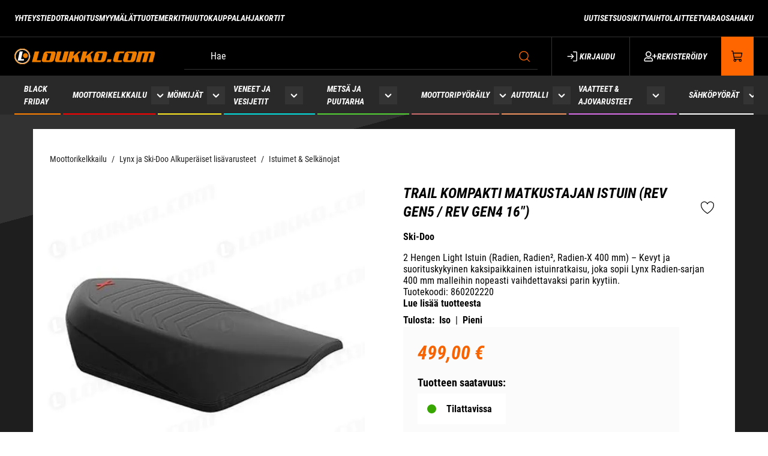

--- FILE ---
content_type: text/html; charset=utf-8
request_url: https://www.loukko.com/moottorikelkkailu/kompakti-matkustajan-istuin
body_size: 22728
content:
<!DOCTYPE html>
<html lang="fi-FI" data-edit-lang="fi-FI">
	<head>
		<base href="https://www.loukko.com/"><!--[if lte IE 6]></base><![endif]-->
		<title>Trail Kompakti Matkustajan Istuin (REV Gen5 / REV Gen4 16″) - 860202220</title>
		<meta charset="utf-8">
		<meta name="viewport" content="width=device-width, initial-scale=1.0">
		<meta http-equiv="Content-Type" content="text/html; charset=utf-8">
		<meta http-equiv="X-UA-Compatible" content="IE=edge" />
        
		<meta name="generator" content="WebAdmin - http://www.creamarketing.com" />
<meta http-equiv="Content-type" content="text/html; charset=utf-8" />
<meta name="description" content="2 Hengen Light Istu­in (Radien, Radien², Radien-X 400 mm) – Kevyt ja suorituskykyinen kaksipaikkainen istuinratkaisu, joka sopii Lynx Radien-sarjan 400 mm ma..." />
<link rel="canonical" href="https://www.loukko.com/moottorikelkkailu/kompakti-matkustajan-istuin" />


    <link rel="alternate" hreflang="fi-fi" href="https://www.loukko.com/moottorikelkkailu/kompakti-matkustajan-istuin" />

<meta name="twitter:card" content="summary_large_image" />

	<meta property="og:site_name" content="loukko.com" />


	<meta property="og:title" content="Trail Kompakti Matkustajan Istuin (REV Gen5 / REV Gen4 16″) - 860202220" />


	<meta property="og:description" content="2 Hengen Light Istu­in (Radien, Radien², Radien-X 400 mm) – Kevyt ja suorituskykyinen kaksipaikkainen istuinratkaisu, joka sopii Lynx Radien-sarjan 400 mm ma..." />


	<meta property="og:image" content="https://www.loukko.com/assets/ProductCatalog/1/SilverShop_Page_Product-103/524d33da0cea7b280b2fb918cd8abcc0__PadWzEyMDAsNjMwLCJGRkZGRkYiLDBd_FillWzEyMDAsNjMwXQ.jpg" />
	<meta property="og:image:type" content="image/jpg" />
	<meta property="og:image:width" content="1200" />
	<meta property="og:image:height" content="630" />


	<meta property="og:url" content="https://www.loukko.com/moottorikelkkailu/kompakti-matkustajan-istuin" />

        <link rel="apple-touch-icon" sizes="180x180" href="/resources/themes/loukko/client/dist/images/favicon/apple-touch-icon.png?m=1764051375">
<link rel="icon" type="image/png" sizes="32x32" href="/resources/themes/loukko/client/dist/images/favicon/favicon-32x32.png?m=1764051375">
<link rel="icon" type="image/png" sizes="16x16" href="/resources/themes/loukko/client/dist/images/favicon/favicon-16x16.png?m=1764051375">
<link rel="mask-icon" href="/resources/themes/loukko/client/dist/images/favicon/safari-pinned-tab.svg?m=1764051375" color="#ff6600">
<link rel="shortcut icon" href="/resources/themes/loukko/client/dist/images/favicon/favicon.ico?m=1764051375">
<meta name="msapplication-TileColor" content="#ffffff">
<meta name="msapplication-config" content="/resources/themes/loukko/client/dist/images/favicon/browserconfig.xml?m=1764051375">
<meta name="theme-color" content="#ffffff">
		
		
	
		






	


		




         <style id="CamapaignStyles">  [data-campaign-id="89"] {   --campaign-color: var(--shade-color-0); --product-card-discount-color: var(--campaign-color); --product-campaign-label-color: var(--campaign-color); --product-discounted-label-color: var(--campaign-color);  }  [data-campaign-id="90"] {   --campaign-color: var(--shade-color-0); --product-card-discount-color: var(--campaign-color); --product-campaign-label-color: var(--campaign-color); --product-discounted-label-color: var(--campaign-color);  }  [data-campaign-id="91"] {   --campaign-color: var(--shade-color-0); --product-card-discount-color: var(--campaign-color); --product-campaign-label-color: var(--campaign-color); --product-discounted-label-color: var(--campaign-color);  }  [data-campaign-id="92"] {   --campaign-color: var(--shade-color-0); --product-card-discount-color: var(--campaign-color); --product-campaign-label-color: var(--campaign-color); --product-discounted-label-color: var(--campaign-color);  }  [data-campaign-id="93"] {   --campaign-color: var(--shade-color-0); --product-card-discount-color: var(--campaign-color); --product-campaign-label-color: var(--campaign-color); --product-discounted-label-color: var(--campaign-color);  }  [data-campaign-id="94"] {   --campaign-color: var(--shade-color-0); --product-card-discount-color: var(--campaign-color); --product-campaign-label-color: var(--campaign-color); --product-discounted-label-color: var(--campaign-color);  }  [data-campaign-id="95"] {   --campaign-color: var(--shade-color-0); --product-card-discount-color: var(--campaign-color); --product-campaign-label-color: var(--campaign-color); --product-discounted-label-color: var(--campaign-color);  }  [data-campaign-id="96"] {   --campaign-color: var(--shade-color-0); --product-card-discount-color: var(--campaign-color); --product-campaign-label-color: var(--campaign-color); --product-discounted-label-color: var(--campaign-color);  }  [data-campaign-id="97"] {   --campaign-color: var(--shade-color-0); --product-card-discount-color: var(--campaign-color); --product-campaign-label-color: var(--campaign-color); --product-discounted-label-color: var(--campaign-color);  }  [data-campaign-id="98"] {   --campaign-color: var(--shade-color-0); --product-card-discount-color: var(--campaign-color); --product-campaign-label-color: var(--campaign-color); --product-discounted-label-color: var(--campaign-color);  }  [data-campaign-id="99"] {   --campaign-color: var(--shade-color-0); --product-card-discount-color: var(--campaign-color); --product-campaign-label-color: var(--campaign-color); --product-discounted-label-color: var(--campaign-color);  }  [data-campaign-id="100"] {   --campaign-color: var(--shade-color-0); --product-card-discount-color: var(--campaign-color); --product-campaign-label-color: var(--campaign-color); --product-discounted-label-color: var(--campaign-color);  }  [data-campaign-id="101"] {   --campaign-color: var(--shade-color-0); --product-card-discount-color: var(--campaign-color); --product-campaign-label-color: var(--campaign-color); --product-discounted-label-color: var(--campaign-color);  }  </style> 
	<link rel="stylesheet" type="text/css" href="/resources/themes/loukko/client/dist/styles/productcatalogpage_item.css?m=1764051375" />
<style>:root {
    --shade-color-0: #ffffff;
    --shade-color-50: #F0F0F0;
    --shade-color-100: #e0e0e0;
    --shade-color-200: #c2c2c2;
    --shade-color-300: #adadad;
    --shade-color-400: #d4d2da;
    --shade-color-500: #858585;
    --shade-color-600: #707070;
    --shade-color-700: #5c5c5c;
    --shade-color-800: #333333;
    --shade-color-900: #222222;
    --shade-color-1000: #000000;
    --shade-color-1001: #ffffff;
    --shade-color-1002: #f5f5f5;
    --shade-color-1003: #e0e0e0;
    --shade-color-1004: #c2c2c2;
    --shade-color-1005: #adadad;
    --shade-color-1006: #d4d2da;
    --shade-color-1007: #858585;
    --shade-color-1008: #707070;
    --shade-color-1009: #5c5c5c;
    --shade-color-1010: #333333;
    --shade-color-1011: #222222;
    --shade-color-1012: #000000;
    --brand-color-1-50: #fbfbfb;
    --brand-color-1-100: #1e1e1e;
    --brand-color-1-200: #292929;
    --brand-color-1-300: #323232;
    --brand-color-1-400: #5b5b5b;
    --brand-color-1-500: #000;
    --brand-color-1-600: #000;
    --brand-color-1-700: #000;
    --brand-color-1-800: #000;
    --brand-color-1-900: #000;
    --brand-color-2-50: #fff0e6;
    --brand-color-2-100: #ffe0cc;
    --brand-color-2-200: #ffc299;
    --brand-color-2-300: #ffa366;
    --brand-color-2-400: #ff8533;
    --brand-color-2-500: #ff6600;
    --brand-color-2-600: #f76300;
    --brand-color-2-700: #D14905;
    --brand-color-2-800: #662900;
    --brand-color-2-900: #331400;
    
    
}</style>
</head>
	
    <body class="Creamarketing\SilverShop\Model\ProductCatalogPage  suggestion-search" lang="fi-FI" data-edit-lang="fi-FI" data-pagejsondata="moottorikelkkailu/kompakti-matkustajan-istuin/page-data.json">
        
            <div id="PagePlaceholderTop"></div>
        

        
			<div id="CookieConsent" class="cookie-consent typography"></div>
		

        <button id="skip-content-header" onclick="window.location.hash='';window.location.hash='a-main-content'" aria-label="Siirry pääsisältöön">
            Siirry pääsisältöön
        </button>
		
        <div class="site-overlay"></div>

		<div id="fixed-header-indicator" class="header-indicator shopcore shopcore-override" data-rootmargin="44"></div>
<div id="desktop-indicator" class="desktop-indicator"></div>
<div id="desktop-navigation-indicator" class="desktop-indicator"></div>
<header class="header shopcore shopcore-override typography desktop-search search-visible" data-menu-open="false" role="banner" data-first-block="" data-static="true">
    <div class="sticky-container">
        <div class="sticky-content">

            <button id="OpenMainMenu" aria-label="Valikko" class="general-side-padding"> 
                <span class="main-menu-icon">
                    <span></span>
                    <span></span>
                    <span></span>
                    <span></span>
                </span>
                
            </button>

            <div class="brand-container">
    <a href="/" aria-label="Siirry etusivulle" class="brand" rel="home">
        <svg width="269" height="31" viewBox="0 0 269 31" fill="none" xmlns="http://www.w3.org/2000/svg" aria-hidden="true">
            <g clip-path="url(#clip0_120_30218)">
            <path d="M263.913 26.3967L267.939 11.4662C268.772 8.31535 268.291 6.02429 264.358 6.02429H237.095L231.632 26.4018H239.622L244.16 9.49434H247.101C247.995 9.49434 248.284 9.77751 248.057 10.6373L243.813 26.3967H251.804L256.342 9.4892H259.282C260.208 9.4892 260.466 9.8084 260.208 10.73L255.99 26.3967H263.913ZM204.27 26.3967L205.164 23.0193H198.611C197.396 23.0193 197.174 22.4169 197.577 20.9599L200.13 11.4096C200.518 9.9783 201.061 9.35019 202.275 9.35019H208.823L209.723 5.97795H198.709C194.714 5.97795 192.254 7.63061 191.23 11.389L188.672 20.9393C187.638 24.6977 189.246 26.3555 193.246 26.3555L204.27 26.3967ZM183.783 26.3967L185.219 21.0475H177.658L176.221 26.3967H183.783ZM148.819 26.3967L145.299 11.5898L151.723 6.01399H147.072L136.528 15.0856L138.957 6.01399H130.626L125.158 26.3916H133.468L135.226 19.8324L137.655 17.773L139.572 26.4018L148.819 26.3967ZM124.14 26.3967L120.625 11.5898L127.049 6.01399H122.398L111.849 15.0856L114.278 6.01399H105.957L100.489 26.3916H108.8L110.557 19.8324L112.986 17.773L114.904 26.4018L124.14 26.3967ZM98.22 26.3967L103.688 6.01399H95.3774L90.8293 22.9215H86.4516C85.5265 22.9215 85.3042 22.6074 85.5575 21.6807L89.7439 6.01914H81.8259L77.8308 20.9496C76.9315 24.291 77.8308 26.3967 81.3763 26.3967H98.22ZM50.1541 26.3967L51.0327 23.0039H42.7323L47.3063 6.01399H38.8663L33.4033 26.4224L50.1541 26.3967Z" fill="#EF7D00"/>
            <path fill-rule="evenodd" clip-rule="evenodd" d="M15.0555 0.500001C18.0344 0.498983 20.9468 1.378 23.4242 3.02589C25.9016 4.67377 27.8327 7.0165 28.9734 9.75777C30.1141 12.499 30.4131 15.5157 29.8326 18.4263C29.2521 21.3368 27.8181 24.0105 25.712 26.1092C23.6059 28.2078 20.9224 29.6372 18.0008 30.2165C15.0791 30.7958 12.0507 30.499 9.2984 29.3636C6.54612 28.2283 4.19366 26.3054 2.53854 23.8381C0.883424 21.3708 1.75409e-07 18.47 0 15.5026C-2.35146e-07 11.5245 1.58604 7.70936 4.40934 4.89598C7.23265 2.0826 11.0621 0.501366 15.0555 0.500001Z" fill="white"/>
            <path fill-rule="evenodd" clip-rule="evenodd" d="M15.0554 2.97125C17.5435 2.97125 19.9757 3.7062 22.0444 5.08316C24.1132 6.46012 25.7256 8.41724 26.6777 10.707C27.6298 12.9968 27.879 15.5165 27.3936 17.9473C26.9082 20.3781 25.7101 22.611 23.9507 24.3636C22.1914 26.1161 19.9499 27.3096 17.5096 27.7931C15.0694 28.2766 12.54 28.0285 10.2413 27.08C7.94267 26.1315 5.97797 24.5254 4.59567 22.4646C3.21338 20.4038 2.47559 17.981 2.47559 15.5026C2.47559 12.1791 3.80096 8.99167 6.16014 6.64159C8.51932 4.29152 11.7191 2.97125 15.0554 2.97125Z" fill="black"/>
            <path fill-rule="evenodd" clip-rule="evenodd" d="M15.0551 1.96216C17.7435 1.96216 20.3715 2.75629 22.6068 4.24413C24.8422 5.73197 26.5844 7.8467 27.6132 10.3209C28.642 12.7951 28.9112 15.5176 28.3867 18.1442C27.8622 20.7708 26.5676 23.1834 24.6667 25.0771C22.7657 26.9708 20.3436 28.2604 17.7069 28.7828C15.0701 29.3053 12.3371 29.0371 9.85329 28.0123C7.36952 26.9874 5.24661 25.2519 3.75301 23.0252C2.25941 20.7985 1.4622 18.1806 1.4622 15.5026C1.46152 13.7242 1.81265 11.9632 2.49551 10.3201C3.17838 8.67698 4.17959 7.18402 5.44194 5.92655C6.70429 4.66907 8.20302 3.67171 9.85249 2.99148C11.502 2.31125 13.2698 1.96149 15.0551 1.96216ZM15.0551 0.525742C18.0289 0.524724 20.9362 1.40224 23.4094 3.04729C25.8825 4.69235 27.8104 7.03105 28.9491 9.76762C30.0879 12.5042 30.3863 15.5157 29.8068 18.4213C29.2273 21.3268 27.7957 23.9959 25.6933 26.091C23.5908 28.186 20.9119 29.613 17.9953 30.1913C15.0787 30.7696 12.0554 30.4733 9.30784 29.3399C6.56028 28.2064 4.21185 26.2868 2.55958 23.8238C0.907299 21.3608 0.0253908 18.4649 0.0253906 15.5026C0.0267595 11.5318 1.61051 7.72394 4.42868 4.91569C7.24684 2.10743 11.0689 0.528471 15.0551 0.525742Z" fill="#EF7D00"/>
            <path fill-rule="evenodd" clip-rule="evenodd" d="M21.1076 9.36049C22.033 9.36456 22.9365 9.64171 23.704 10.1569C24.4714 10.6722 25.0683 11.4024 25.4194 12.2554C25.7705 13.1083 25.86 14.0458 25.6766 14.9494C25.4932 15.853 25.0451 16.6822 24.3889 17.3323C23.7327 17.9824 22.8978 18.4242 21.9897 18.6019C21.0816 18.7797 20.141 18.6854 19.2867 18.3309C18.4323 17.9765 17.7026 17.3778 17.1896 16.6105C16.6766 15.8432 16.4034 14.9417 16.4044 14.0198C16.4009 13.4066 16.5197 12.7987 16.7539 12.2315C16.9881 11.6644 17.3329 11.1491 17.7685 10.7157C18.2041 10.2823 18.7217 9.93935 19.2913 9.70671C19.861 9.47407 20.4713 9.35639 21.0869 9.36049" fill="#EF7D00"/>
            <path d="M17.8879 23.5959L18.5081 20.6871H12.7505L15.9187 6.03973H10.0733L6.29004 23.6217L17.8879 23.5959Z" fill="white"/>
            <path d="M67.1474 21.655C66.92 22.5457 66.2533 22.9627 65.2299 22.9627H62.1599C61.1262 22.9627 60.7438 22.5148 60.9763 21.655L63.6225 11.8729C63.8034 11.2088 60.6972 9.53038 61.3174 9.37078C61.5242 9.31414 65.5814 9.37078 65.8346 9.37078H68.9046C69.9383 9.37078 70.3414 9.81869 70.1192 10.6785L67.1474 21.655ZM75.9336 20.3524L78.2026 11.9759C78.7814 9.81354 78.7194 8.31534 78.1095 7.39377C77.4997 6.4722 76.3833 5.95735 74.626 5.95735H61.9377C60.3825 5.90746 58.8614 6.4174 57.6531 7.39377C56.5367 8.34623 55.7356 9.87532 55.1619 11.9759L52.893 20.3524C52.3141 22.5148 52.3451 24.0438 52.955 24.986C53.5649 25.9282 54.7433 26.3555 56.4695 26.3555H69.1579C70.6998 26.4212 72.2125 25.9231 73.4115 24.9551C74.5589 23.9821 75.391 22.453 75.9336 20.3524Z" fill="#EF7D00"/>
            <path d="M165.461 21.655C165.233 22.5457 164.567 22.9627 163.543 22.9627H160.473C159.44 22.9627 159.057 22.5148 159.29 21.655L161.936 11.8729C162.117 11.2088 159.011 9.53038 159.631 9.37077C159.838 9.31414 163.895 9.37077 164.148 9.37077H167.218C168.252 9.37077 168.655 9.81869 168.433 10.6785L165.461 21.655ZM174.247 20.3524L176.516 11.9759C177.095 9.81354 177.033 8.31534 176.423 7.39376C175.813 6.47219 174.697 5.95735 172.94 5.95735H160.251C158.696 5.90652 157.174 6.41658 155.967 7.39376C154.85 8.34623 154.049 9.87532 153.475 11.9759L151.206 20.3524C150.628 22.5148 150.659 24.0438 151.268 24.986C151.878 25.9282 153.057 26.3555 154.783 26.3555H167.471C169.013 26.4212 170.526 25.9231 171.725 24.9551C172.872 23.9821 173.704 22.453 174.247 20.3524Z" fill="#EF7D00"/>
            <path d="M222.106 21.655C221.884 22.5457 221.212 22.9627 220.189 22.9627H217.124C216.09 22.9627 215.708 22.5148 215.94 21.655L218.586 11.8729C218.767 11.2088 215.661 9.53038 216.281 9.37078C216.488 9.31414 220.54 9.37078 220.798 9.37078H223.868C224.902 9.37078 225.305 9.81869 225.083 10.6785L222.106 21.655ZM230.892 20.3524L233.161 11.9759C233.735 9.81354 233.678 8.31534 233.068 7.39377C232.458 6.4722 231.342 5.95735 229.58 5.95735H216.876C215.322 5.90638 213.802 6.41652 212.596 7.39377C211.475 8.34623 210.679 9.87532 210.1 11.9759L207.831 20.3524C207.257 22.5148 207.288 24.0439 207.898 24.986C208.508 25.9282 209.686 26.3555 211.413 26.3555H224.101C225.641 26.4213 227.153 25.9232 228.349 24.9551C229.502 23.9821 230.334 22.453 230.892 20.3524Z" fill="#EF7D00"/>
            </g>
            <defs>
            <clipPath>
            <rect width="268.286" height="30" fill="white" transform="translate(0 0.5)"/>
            </clipPath>
            </defs>
            </svg>
    </a>
</div> 

            <div class="header-visible-container">
                
                    <div id="HeaderSearchForm"
	 data-result-container="#SearchResults"
	 data-default-view="#SearchDefault"
	 class=" matomo-search search-left"
	 
	>
	<div class="header-search-inner">
		    <button class="search-dropdown-icon mobile-search-icon accessibility-button" aria-label="Haku">
        <svg xmlns="http://www.w3.org/2000/svg" width="22" height="22" fill="#000000" viewBox="0 0 256 256" aria-hidden="true"><circle cx="116" cy="116" r="84" fill="none" stroke="currentColor" stroke-linecap="round" stroke-linejoin="round" stroke-width="16"></circle><line x1="175.4" y1="175.4" x2="224" y2="224" fill="none" stroke="currentColor" stroke-linecap="round" stroke-linejoin="round" stroke-width="16"></line></svg>
    </button>
    <div class="search-bar">
        
        
<form id="Form_SearchForm" action="/haku/SearchForm/" method="GET" enctype="application/x-www-form-urlencoded" autocomplete="off">

	
	<p id="Form_SearchForm_error" class="message " style="display: none"></p>
	

	<fieldset>
		
		
			<div id="Form_SearchForm_Search_Holder" class="field text suggestion-input form-group--no-label">
	
	<div class="middleColumn">
		<input type="search" name="Search" class="text suggestion-input form-group--no-label" id="Form_SearchForm_Search" placeholder="Hae" aria-label="Hae" data-suggestion-target="SolrSuggestion" data-minimum-search-length="3" />
	</div>
	
	
	
</div>

		
			<div id="AjaxSearchResults" data-url="/haku/SearchForm/field/Results/Search" data-searchurl="https://www.loukko.com/haku/AdvancedSearchForm">
    <div class="search-container">
        <div class="search-container-inner">
            <div id="SearchResults" class="general-padding">
                
            </div>
            
                <div id="SolrSuggestion" class="suggestion-list" role="list" aria-labelledby="list-heading" tabindex="0">
                    <ul>
                        
                    </ul>
                </div>
            

        
        <button class="search-close accessibility-button" aria-label="Sulje haku">
            <svg xmlns="http://www.w3.org/2000/svg" width="22" height="22" fill="#000000" viewBox="0 0 256 256" aria-hidden="true"><line x1="200" y1="56" x2="56" y2="200" stroke="currentColor" stroke-linecap="round" stroke-linejoin="round" stroke-width="16"></line><line x1="200" y1="200" x2="56" y2="56" stroke="currentColor" stroke-linecap="round" stroke-linejoin="round" stroke-width="16"></line></svg>
        </button>
        <div class="search-loader"></div>
        </div>
    </div>
</div>
		
		<div class="clear"><!-- --></div>
	</fieldset>

	
	<div class="btn-toolbar">
		
			<input type="submit" name="action_FulltextSearch" value="Hae" class="action" id="Form_SearchForm_action_FulltextSearch" />
		
	</div>
	

</form>


    </div>	
    <div class="search-dropdown-icon desktop-search-icon accessibility-button">
        <svg xmlns="http://www.w3.org/2000/svg" width="22" height="22" fill="#000000" viewBox="0 0 256 256" aria-hidden="true"><circle cx="116" cy="116" r="84" fill="none" stroke="currentColor" stroke-linecap="round" stroke-linejoin="round" stroke-width="16"></circle><line x1="175.4" y1="175.4" x2="224" y2="224" fill="none" stroke="currentColor" stroke-linecap="round" stroke-linejoin="round" stroke-width="16"></line></svg>
    </div>
		</div>
</div> 
                

                


                <div class="header-account-cart-container">
                    <div class="header-account-icon mobile-menu-visible italic-bold-upper">
                        <div id="HeaderAccount">
    	
        <a class="login-icon accessibility-button" href="Security/login?BackURL=/moottorikelkkailu" aria-label="Kirjaudu">
            <svg xmlns="http://www.w3.org/2000/svg" width="22" height="22" fill="#000000" viewBox="0 0 256 256" aria-hidden="true"><polyline points="94 170 136 128 94 86" fill="none" stroke="currentColor" stroke-linecap="round" stroke-linejoin="round" stroke-width="16"></polyline><line x1="24" y1="128" x2="136" y2="128" fill="none" stroke="currentColor" stroke-linecap="round" stroke-linejoin="round" stroke-width="16"></line><path d="M136,40h56a8,8,0,0,1,8,8V208a8,8,0,0,1-8,8H136" fill="none" stroke="currentColor" stroke-linecap="round" stroke-linejoin="round" stroke-width="16"></path></svg>
            Kirjaudu
        </a>
        <a class="register-icon accessibility-button" href="/tili" aria-label="Rekisteröidy">
            <svg width="26" height="20" viewBox="0 0 26 20" fill="none" xmlns="http://www.w3.org/2000/svg" aria-hidden="true">
    <path d="M9.25 11.25C12.3359 11.25 14.875 8.75 14.875 5.625C14.875 2.53906 12.3359 0 9.25 0C6.125 0 3.625 2.53906 3.625 5.625C3.625 8.75 6.125 11.25 9.25 11.25ZM9.25 1.875C11.2812 1.875 13 3.59375 13 5.625C13 7.69531 11.2812 9.375 9.25 9.375C7.17969 9.375 5.5 7.69531 5.5 5.625C5.5 3.59375 7.17969 1.875 9.25 1.875ZM12.7266 11.875C11.5938 11.875 11.0859 12.5 9.25 12.5C7.375 12.5 6.86719 11.875 5.73438 11.875C2.84375 11.875 0.5 14.2578 0.5 17.1484V18.125C0.5 19.1797 1.32031 20 2.375 20H16.125C17.1406 20 18 19.1797 18 18.125V17.1484C18 14.2578 15.6172 11.875 12.7266 11.875ZM16.125 18.125H2.375V17.1484C2.375 15.2734 3.85938 13.75 5.73438 13.75C6.32031 13.75 7.21875 14.375 9.25 14.375C11.2422 14.375 12.1406 13.75 12.7266 13.75C14.6016 13.75 16.125 15.2734 16.125 17.1484V18.125ZM24.875 8.4375H22.0625V5.625C22.0625 5.3125 21.75 5 21.4375 5H20.8125C20.4609 5 20.1875 5.3125 20.1875 5.625V8.4375H17.375C17.0234 8.4375 16.75 8.75 16.75 9.0625V9.6875C16.75 10.0391 17.0234 10.3125 17.375 10.3125H20.1875V13.125C20.1875 13.4766 20.4609 13.75 20.8125 13.75H21.4375C21.75 13.75 22.0625 13.4766 22.0625 13.125V10.3125H24.875C25.1875 10.3125 25.5 10.0391 25.5 9.6875V9.0625C25.5 8.75 25.1875 8.4375 24.875 8.4375Z" fill="white"/>
</svg>
    
            Rekisteröidy
        </a>
    		
</div>
                    </div>
                    <div id="HeaderCart">
    <button class="cart-icon accessibility-button" aria-label="Näytä ostokori">
        <svg xmlns="http://www.w3.org/2000/svg" width="22" height="22" fill="#000000" viewBox="0 0 256 256" aria-hidden="true"><path d="M184,184H69.8L41.9,30.6A8,8,0,0,0,34.1,24H16" fill="none" stroke="currentColor" stroke-linecap="round" stroke-linejoin="round" stroke-width="16"></path><circle cx="80" cy="204" r="20" fill="none" stroke="currentColor" stroke-linecap="round" stroke-linejoin="round" stroke-width="16"></circle><circle cx="184" cy="204" r="20" fill="none" stroke="currentColor" stroke-linecap="round" stroke-linejoin="round" stroke-width="16"></circle><path d="M62.5,144H188.1a15.9,15.9,0,0,0,15.7-13.1L216,64H48" fill="none" stroke="currentColor" stroke-linecap="round" stroke-linejoin="round" stroke-width="16"></path></svg>
        <span id="ProductCartCount" data-count="0"></span>  
    </button>
    <div id="CartContent">
        <button id="CloseCart" class="accessibility-button" aria-label="Sulje ostokori">
            <svg xmlns="http://www.w3.org/2000/svg" width="28" height="28" fill="#000000" viewBox="0 0 256 256" aria-hidden="true"><line x1="200" y1="56" x2="56" y2="200" stroke="currentColor" stroke-linecap="round" stroke-linejoin="round" stroke-width="16"></line><line x1="200" y1="200" x2="56" y2="56" stroke="currentColor" stroke-linecap="round" stroke-linejoin="round" stroke-width="16"></line></svg>
        </button>
        <div class="cart-container shopcore shopcore-override HeaderCart" data-render-link="/moottorikelkkailu/RenderCart" data-cart-item-count="">
    
        <div class="cart-icon">
            <div class="heading-3 cart-title">
                
                Ostoskori
                </div>
            
                <a class="accessibility-button cart-edit" href="/ostoskori" aria-label="Muokkaa ostoskoria">
                    Muokkaa ostoskoria
                </a>
            
        </div>
        
            Ostoskorissa ei ole tuotteita.
        
        <div class="cart-actions">
            
        </div>
    
</div>
        <div class="cart-container shopcore shopcore-override HeaderCart" data-render-link="/moottorikelkkailu/RenderQuotationCart" data-cart-item-count="">
    
</div>

    </div>
</div>
                </div>

                <div id="AddedProductPopup" class="typography">
    <div class="added-product-container">
        <div class="added-product-text">
            Tuote lisätty:
        </div>
        <div id="AddedProduct">
        </div>
    </div>
	
	<div class="added-product-buttons">
		<button class="accessibility-button-dark" aria-label="Jatka ostamista" onclick="javascript:document.getElementById('AddedProductPopup').classList.remove('visible');document.body.classList.remove('overlay');">
            Jatka ostamista
        </button>
	
		<a class="accessibility-button call-to-action-brand" href="/kassa" aria-label="Kassa">
            Kassa
		</a>
	</div>
</div>
            </div>

            <div class="navigation-area">
                <div class="navigation-container">
    <nav class="navigation main-navigation " data-level="0" data-current-level="1">
        <ul>
            	  
                <li data-linkingmode="56" data-item-position="3" data-id="56" menu-color="dark-color" data-skip-dropdown="true">

    <a href="black-friday-2025" class="menu-link menu-icons has-sub italic-bold-upper" data-title="Black Friday" aria-label="Siirry sivulle Black Friday 2025">
        
            <style>
                li[data-id="56"] {
                    --page-theme-color: #ff8000;
                }
            </style>
        
        
        Black Friday
    </a>
    
        <!-- Toggle SubItems Link --> 
        <button class="toggle-submenu" aria-expanded="false" aria-label="Näytä Black Friday alasivut">
            <svg xmlns="http://www.w3.org/2000/svg" width="26" height="26" fill="#000000" viewbox="0 0 256 256" aria-hidden="true"><polyline points="208 96 128 176 48 96" fill="none" stroke="currentColor" stroke-linecap="round" stroke-linejoin="round" stroke-width="16"></polyline></svg>
        </button>

        <!-- Subnavigation via fetch. -->
        
    <div id="Submenu-56" data-level="1" data-current-level="0" class="campaign-menu swiper-menu navigation sub-navigation sub level1" data-url="/black-friday-2025/RenderSubmenu">
    
        <button class="close-submenu-button" aria-label="Sulje kampanjavalikko">
            <svg xmlns="http://www.w3.org/2000/svg" width="28" height="28" fill="#000000" viewbox="0 0 256 256" aria-hidden="true"><line x1="200" y1="56" x2="56" y2="200" stroke="currentColor" stroke-linecap="round" stroke-linejoin="round" stroke-width="16"></line><line x1="200" y1="200" x2="56" y2="56" stroke="currentColor" stroke-linecap="round" stroke-linejoin="round" stroke-width="16"></line></svg>
        </button>
        <div class="sub-navigation-wrapper swiper" data-id="Submenu-56" data-count="13">
    
        <ul class="swiper-wrapper">
            <li class="go-back">
                <button class="close-submenu" aria-label="Takaisin">
                    <svg xmlns="http://www.w3.org/2000/svg" width="26" height="26" fill="#000000" viewbox="0 0 256 256" aria-hidden="true"><polyline points="208 96 128 176 48 96" fill="none" stroke="currentColor" stroke-linecap="round" stroke-linejoin="round" stroke-width="16"></polyline></svg>
                    <span class="go-back-label">Takaisin</span>
                </button>
            </li>
            <li class="current current-header">
                <a class="go-to" href="black-friday-2025" aria-label="Siirry sivulle Black Friday 2025">                        
                <span class="go-to-label">Siirry</span>                        
                <span class="go-to-page-title">Black Friday</span>
                </a>
            </li>
            
        </ul>
        <div class="swiper-buttons">
            <button data-id="Submenu-56" class="swiper-button swiper-button-prev accessibility-button content-autocontrast" aria-label="Edellinen">
                <svg width="30" height="30" viewbox="0 0 30 30" fill="none" xmlns="http://www.w3.org/2000/svg" aria-hidden="true">
    <g clip-path="url(#clip0_527_21678)">
    <rect x="0.5" y="1" width="29" height="28" fill="white" fill-opacity="0.01"></rect>
    <path d="M12.4844 15.0312C12.3477 15.168 12.3477 15.3594 12.4844 15.4961L16.5039 19.543C16.6133 19.6797 16.832 19.6797 16.9688 19.543L17.4883 18.9961C17.625 18.8594 17.625 18.668 17.4883 18.5312L14.2617 15.25L17.4883 11.9961C17.625 11.8594 17.625 11.6406 17.4883 11.5312L16.9688 10.9844C16.832 10.8477 16.6133 10.8477 16.5039 10.9844L12.4844 15.0312Z" fill="#FF6600"></path>
    <rect x="0.5" y="1" width="29" height="28" stroke="#FF6600"></rect>
    </g>
    <rect x="0.5" y="1" width="29" height="28" stroke="#FF6600"></rect>
    <defs>
    <clippath>
    <rect y="0.5" width="30" height="29" fill="white"></rect>
    </clippath>
    </defs>
</svg>
    
            </button>
            <button data-id="Submenu-56" class="swiper-button swiper-button-next accessibility-button content-autocontrast" aria-label="Seuraava">
                <svg width="30" height="30" viewbox="0 0 30 30" fill="none" xmlns="http://www.w3.org/2000/svg" aria-hidden="true">
    <g clip-path="url(#clip0_527_21684)">
    <rect x="0.5" y="1" width="29" height="28" fill="white" fill-opacity="0.01"></rect>
    <path d="M17.4883 15.4961C17.625 15.3594 17.625 15.168 17.4883 15.0312L13.4961 10.9844C13.3594 10.8477 13.1406 10.8477 13.0312 10.9844L12.4844 11.5312C12.3477 11.6406 12.3477 11.8594 12.4844 11.9961L15.7109 15.25L12.4844 18.5312C12.3477 18.668 12.3477 18.8594 12.4844 18.9961L13.0312 19.543C13.1406 19.6797 13.3594 19.6797 13.4961 19.543L17.4883 15.4961Z" fill="#FF6600"></path>
    <rect x="0.5" y="1" width="29" height="28" stroke="#FF6600"></rect>
    </g>
    <rect x="0.5" y="1" width="29" height="28" stroke="#FF6600"></rect>
    <defs>
    <clippath>
    <rect y="0.5" width="30" height="29" fill="white"></rect>
    </clippath>
    </defs>
</svg>
    
            </button>
        </div>
    
        </div>
    
</div>

    
</li>
            	  
                <li class="current" data-item-position="3" data-id="21" menu-color="light-color">

    <a href="moottorikelkkailu" class="menu-link menu-icons has-sub italic-bold-upper" data-title="Moottorikelkkailu" aria-label="Siirry sivulle Moottorikelkkailu">
        
            <style>
                li[data-id="21"] {
                    --page-theme-color: #ff0000;
                }
            </style>
        
        
        Moottorikelkkailu
    </a>
    
        <!-- Toggle SubItems Link --> 
        <button class="toggle-submenu" aria-expanded="false" aria-label="Näytä Moottorikelkkailu alasivut">
            <svg xmlns="http://www.w3.org/2000/svg" width="26" height="26" fill="#000000" viewbox="0 0 256 256" aria-hidden="true"><polyline points="208 96 128 176 48 96" fill="none" stroke="currentColor" stroke-linecap="round" stroke-linejoin="round" stroke-width="16"></polyline></svg>
        </button>

        <!-- Subnavigation via fetch. -->
        
    
    <div id="Submenu-21" style="" data-level="1" data-current-level="1" class="navigation sub-navigation sub level1" data-url="/moottorikelkkailu/RenderSubmenu">
        <button class="close-submenu-button" aria-label="Sulje valikko">
            <svg xmlns="http://www.w3.org/2000/svg" width="28" height="28" fill="#000000" viewbox="0 0 256 256" aria-hidden="true"><line x1="200" y1="56" x2="56" y2="200" stroke="currentColor" stroke-linecap="round" stroke-linejoin="round" stroke-width="16"></line><line x1="200" y1="200" x2="56" y2="56" stroke="currentColor" stroke-linecap="round" stroke-linejoin="round" stroke-width="16"></line></svg>
        </button>
        <div class="sub-navigation-wrapper">
            <ul>
                <li class="go-back">
                    <button class="close-submenu" aria-label="Takaisin">
                        <svg xmlns="http://www.w3.org/2000/svg" width="26" height="26" fill="#000000" viewbox="0 0 256 256" aria-hidden="true"><polyline points="208 96 128 176 48 96" fill="none" stroke="currentColor" stroke-linecap="round" stroke-linejoin="round" stroke-width="16"></polyline></svg>
                        <span class="go-back-label">Takaisin</span>
                    </button>
                </li>
                <li class="current current-header">
                    <a class="go-to" href="moottorikelkkailu" aria-label="Siirry sivulle Moottorikelkkailu">                        
                    <span class="go-to-label  visible">Siirry</span>                        
                    <span class="go-to-page-title">Moottorikelkkailu</span>
                    </a>
                </li>
                
            </ul>
        </div>
    </div>


    
</li>
            	  
                <li data-linkingmode="22" data-item-position="3" data-id="22" menu-color="dark-color">

    <a href="monkijat" class="menu-link menu-icons has-sub italic-bold-upper" data-title="Mönkijät" aria-label="Siirry sivulle Mönkijät">
        
            <style>
                li[data-id="22"] {
                    --page-theme-color: #ffe923;
                }
            </style>
        
        
        Mönkijät
    </a>
    
        <!-- Toggle SubItems Link --> 
        <button class="toggle-submenu" aria-expanded="false" aria-label="Näytä Mönkijät alasivut">
            <svg xmlns="http://www.w3.org/2000/svg" width="26" height="26" fill="#000000" viewbox="0 0 256 256" aria-hidden="true"><polyline points="208 96 128 176 48 96" fill="none" stroke="currentColor" stroke-linecap="round" stroke-linejoin="round" stroke-width="16"></polyline></svg>
        </button>

        <!-- Subnavigation via fetch. -->
        
    
    <div id="Submenu-22" style="--navigation-count: 11" data-level="1" data-current-level="0" class="navigation sub-navigation sub level1" data-url="/monkijat/RenderSubmenu">
        <button class="close-submenu-button" aria-label="Sulje valikko">
            <svg xmlns="http://www.w3.org/2000/svg" width="28" height="28" fill="#000000" viewbox="0 0 256 256" aria-hidden="true"><line x1="200" y1="56" x2="56" y2="200" stroke="currentColor" stroke-linecap="round" stroke-linejoin="round" stroke-width="16"></line><line x1="200" y1="200" x2="56" y2="56" stroke="currentColor" stroke-linecap="round" stroke-linejoin="round" stroke-width="16"></line></svg>
        </button>
        <div class="sub-navigation-wrapper">
            <ul>
                <li class="go-back">
                    <button class="close-submenu" aria-label="Takaisin">
                        <svg xmlns="http://www.w3.org/2000/svg" width="26" height="26" fill="#000000" viewbox="0 0 256 256" aria-hidden="true"><polyline points="208 96 128 176 48 96" fill="none" stroke="currentColor" stroke-linecap="round" stroke-linejoin="round" stroke-width="16"></polyline></svg>
                        <span class="go-back-label">Takaisin</span>
                    </button>
                </li>
                <li class="current current-header">
                    <a class="go-to" href="monkijat" aria-label="Siirry sivulle Mönkijät">                        
                    <span class="go-to-label  visible">Siirry</span>                        
                    <span class="go-to-page-title">Mönkijät</span>
                    </a>
                </li>
                
            </ul>
        </div>
    </div>


    
</li>
            	  
                <li data-linkingmode="23" data-item-position="3" data-id="23" menu-color="dark-color">

    <a href="veneet-ja-vesijetit" class="menu-link menu-icons has-sub italic-bold-upper" data-title="Veneet ja vesijetit" aria-label="Siirry sivulle Veneet ja vesijetit">
        
            <style>
                li[data-id="23"] {
                    --page-theme-color: #04dede;
                }
            </style>
        
        
        Veneet ja vesijetit
    </a>
    
        <!-- Toggle SubItems Link --> 
        <button class="toggle-submenu" aria-expanded="false" aria-label="Näytä Veneet ja vesijetit alasivut">
            <svg xmlns="http://www.w3.org/2000/svg" width="26" height="26" fill="#000000" viewbox="0 0 256 256" aria-hidden="true"><polyline points="208 96 128 176 48 96" fill="none" stroke="currentColor" stroke-linecap="round" stroke-linejoin="round" stroke-width="16"></polyline></svg>
        </button>

        <!-- Subnavigation via fetch. -->
        
    
    <div id="Submenu-23" style="" data-level="1" data-current-level="0" class="navigation sub-navigation sub level1" data-url="/veneet-ja-vesijetit/RenderSubmenu">
        <button class="close-submenu-button" aria-label="Sulje valikko">
            <svg xmlns="http://www.w3.org/2000/svg" width="28" height="28" fill="#000000" viewbox="0 0 256 256" aria-hidden="true"><line x1="200" y1="56" x2="56" y2="200" stroke="currentColor" stroke-linecap="round" stroke-linejoin="round" stroke-width="16"></line><line x1="200" y1="200" x2="56" y2="56" stroke="currentColor" stroke-linecap="round" stroke-linejoin="round" stroke-width="16"></line></svg>
        </button>
        <div class="sub-navigation-wrapper">
            <ul>
                <li class="go-back">
                    <button class="close-submenu" aria-label="Takaisin">
                        <svg xmlns="http://www.w3.org/2000/svg" width="26" height="26" fill="#000000" viewbox="0 0 256 256" aria-hidden="true"><polyline points="208 96 128 176 48 96" fill="none" stroke="currentColor" stroke-linecap="round" stroke-linejoin="round" stroke-width="16"></polyline></svg>
                        <span class="go-back-label">Takaisin</span>
                    </button>
                </li>
                <li class="current current-header">
                    <a class="go-to" href="veneet-ja-vesijetit" aria-label="Siirry sivulle Veneet ja vesijetit">                        
                    <span class="go-to-label  visible">Siirry</span>                        
                    <span class="go-to-page-title">Veneet ja vesijetit</span>
                    </a>
                </li>
                
            </ul>
        </div>
    </div>


    
</li>
            	  
                <li data-linkingmode="24" data-item-position="3" data-id="24" menu-color="dark-color">

    <a href="metsa-ja-puutarha" class="menu-link menu-icons has-sub italic-bold-upper" data-title="Metsä ja puutarha" aria-label="Siirry sivulle Metsä ja puutarha">
        
            <style>
                li[data-id="24"] {
                    --page-theme-color: #54d335;
                }
            </style>
        
        
        Metsä ja puutarha
    </a>
    
        <!-- Toggle SubItems Link --> 
        <button class="toggle-submenu" aria-expanded="false" aria-label="Näytä Metsä ja puutarha alasivut">
            <svg xmlns="http://www.w3.org/2000/svg" width="26" height="26" fill="#000000" viewbox="0 0 256 256" aria-hidden="true"><polyline points="208 96 128 176 48 96" fill="none" stroke="currentColor" stroke-linecap="round" stroke-linejoin="round" stroke-width="16"></polyline></svg>
        </button>

        <!-- Subnavigation via fetch. -->
        
    
    <div id="Submenu-24" style="--navigation-count: 14" data-level="1" data-current-level="0" class="navigation sub-navigation sub level1" data-url="/metsa-ja-puutarha/RenderSubmenu">
        <button class="close-submenu-button" aria-label="Sulje valikko">
            <svg xmlns="http://www.w3.org/2000/svg" width="28" height="28" fill="#000000" viewbox="0 0 256 256" aria-hidden="true"><line x1="200" y1="56" x2="56" y2="200" stroke="currentColor" stroke-linecap="round" stroke-linejoin="round" stroke-width="16"></line><line x1="200" y1="200" x2="56" y2="56" stroke="currentColor" stroke-linecap="round" stroke-linejoin="round" stroke-width="16"></line></svg>
        </button>
        <div class="sub-navigation-wrapper">
            <ul>
                <li class="go-back">
                    <button class="close-submenu" aria-label="Takaisin">
                        <svg xmlns="http://www.w3.org/2000/svg" width="26" height="26" fill="#000000" viewbox="0 0 256 256" aria-hidden="true"><polyline points="208 96 128 176 48 96" fill="none" stroke="currentColor" stroke-linecap="round" stroke-linejoin="round" stroke-width="16"></polyline></svg>
                        <span class="go-back-label">Takaisin</span>
                    </button>
                </li>
                <li class="current current-header">
                    <a class="go-to" href="metsa-ja-puutarha" aria-label="Siirry sivulle Metsä ja puutarha">                        
                    <span class="go-to-label  visible">Siirry</span>                        
                    <span class="go-to-page-title">Metsä ja puutarha</span>
                    </a>
                </li>
                
            </ul>
        </div>
    </div>


    
</li>
            	  
                <li data-linkingmode="25" aria-haspopup="true" aria-expanded="false" data-item-position="3" data-id="25" menu-color="dark-color">

    <a href="moottoripyoraily" class="menu-link menu-icons has-sub italic-bold-upper" data-title="Moottoripyöräily" aria-label="Siirry sivulle Moottoripyöräily">
        
            <style>
                li[data-id="25"] {
                    --page-theme-color: #ce6d6d;
                }
            </style>
        
        
        Moottoripyöräily
    </a>
    
        <!-- Toggle SubItems Link --> 
        <button class="toggle-submenu" aria-expanded="false" aria-label="Näytä Moottoripyöräily alasivut">
            <svg xmlns="http://www.w3.org/2000/svg" width="26" height="26" fill="#000000" viewbox="0 0 256 256" aria-hidden="true"><polyline points="208 96 128 176 48 96" fill="none" stroke="currentColor" stroke-linecap="round" stroke-linejoin="round" stroke-width="16"></polyline></svg>
        </button>

        <!-- Subnavigation via fetch. -->
        
    
    <div id="Submenu-25" style="" data-level="1" data-current-level="0" class="navigation sub-navigation sub level1" data-url="/moottoripyoraily/RenderSubmenu">
        <button class="close-submenu-button" aria-label="Sulje valikko">
            <svg xmlns="http://www.w3.org/2000/svg" width="28" height="28" fill="#000000" viewbox="0 0 256 256" aria-hidden="true"><line x1="200" y1="56" x2="56" y2="200" stroke="currentColor" stroke-linecap="round" stroke-linejoin="round" stroke-width="16"></line><line x1="200" y1="200" x2="56" y2="56" stroke="currentColor" stroke-linecap="round" stroke-linejoin="round" stroke-width="16"></line></svg>
        </button>
        <div class="sub-navigation-wrapper">
            <ul>
                <li class="go-back">
                    <button class="close-submenu" aria-label="Takaisin">
                        <svg xmlns="http://www.w3.org/2000/svg" width="26" height="26" fill="#000000" viewbox="0 0 256 256" aria-hidden="true"><polyline points="208 96 128 176 48 96" fill="none" stroke="currentColor" stroke-linecap="round" stroke-linejoin="round" stroke-width="16"></polyline></svg>
                        <span class="go-back-label">Takaisin</span>
                    </button>
                </li>
                <li class="current current-header">
                    <a class="go-to" href="moottoripyoraily" aria-label="Siirry sivulle Moottoripyöräily">                        
                    <span class="go-to-label  visible">Siirry</span>                        
                    <span class="go-to-page-title">Moottoripyöräily</span>
                    </a>
                </li>
                
            </ul>
        </div>
    </div>


    
</li>
            	  
                <li data-linkingmode="26" data-item-position="3" data-id="26" menu-color="dark-color">

    <a href="autotalli" class="menu-link menu-icons has-sub italic-bold-upper" data-title="Autotalli" aria-label="Siirry sivulle Autotalli">
        
            <style>
                li[data-id="26"] {
                    --page-theme-color: #f09260;
                }
            </style>
        
        
        Autotalli
    </a>
    
        <!-- Toggle SubItems Link --> 
        <button class="toggle-submenu" aria-expanded="false" aria-label="Näytä Autotalli alasivut">
            <svg xmlns="http://www.w3.org/2000/svg" width="26" height="26" fill="#000000" viewbox="0 0 256 256" aria-hidden="true"><polyline points="208 96 128 176 48 96" fill="none" stroke="currentColor" stroke-linecap="round" stroke-linejoin="round" stroke-width="16"></polyline></svg>
        </button>

        <!-- Subnavigation via fetch. -->
        
    
    <div id="Submenu-26" style="" data-level="1" data-current-level="0" class="navigation sub-navigation sub level1" data-url="/autotalli/RenderSubmenu">
        <button class="close-submenu-button" aria-label="Sulje valikko">
            <svg xmlns="http://www.w3.org/2000/svg" width="28" height="28" fill="#000000" viewbox="0 0 256 256" aria-hidden="true"><line x1="200" y1="56" x2="56" y2="200" stroke="currentColor" stroke-linecap="round" stroke-linejoin="round" stroke-width="16"></line><line x1="200" y1="200" x2="56" y2="56" stroke="currentColor" stroke-linecap="round" stroke-linejoin="round" stroke-width="16"></line></svg>
        </button>
        <div class="sub-navigation-wrapper">
            <ul>
                <li class="go-back">
                    <button class="close-submenu" aria-label="Takaisin">
                        <svg xmlns="http://www.w3.org/2000/svg" width="26" height="26" fill="#000000" viewbox="0 0 256 256" aria-hidden="true"><polyline points="208 96 128 176 48 96" fill="none" stroke="currentColor" stroke-linecap="round" stroke-linejoin="round" stroke-width="16"></polyline></svg>
                        <span class="go-back-label">Takaisin</span>
                    </button>
                </li>
                <li class="current current-header">
                    <a class="go-to" href="autotalli" aria-label="Siirry sivulle Autotalli">                        
                    <span class="go-to-label  visible">Siirry</span>                        
                    <span class="go-to-page-title">Autotalli</span>
                    </a>
                </li>
                
            </ul>
        </div>
    </div>


    
</li>
            	  
                <li data-linkingmode="27" data-item-position="3" data-id="27" menu-color="dark-color">

    <a href="vaatteet-ja-ajovarusteet" class="menu-link menu-icons has-sub italic-bold-upper" data-title="Vaatteet &amp; ajovarusteet" aria-label="Siirry sivulle Vaatteet &amp; ajovarusteet">
        
            <style>
                li[data-id="27"] {
                    --page-theme-color: #d86fe9;
                }
            </style>
        
        
        Vaatteet &amp; ajovarusteet
    </a>
    
        <!-- Toggle SubItems Link --> 
        <button class="toggle-submenu" aria-expanded="false" aria-label="Näytä Vaatteet &amp; ajovarusteet alasivut">
            <svg xmlns="http://www.w3.org/2000/svg" width="26" height="26" fill="#000000" viewbox="0 0 256 256" aria-hidden="true"><polyline points="208 96 128 176 48 96" fill="none" stroke="currentColor" stroke-linecap="round" stroke-linejoin="round" stroke-width="16"></polyline></svg>
        </button>

        <!-- Subnavigation via fetch. -->
        
    
    <div id="Submenu-27" style="--navigation-count: 16" data-level="1" data-current-level="0" class="navigation sub-navigation sub level1" data-url="/vaatteet-ja-ajovarusteet/RenderSubmenu">
        <button class="close-submenu-button" aria-label="Sulje valikko">
            <svg xmlns="http://www.w3.org/2000/svg" width="28" height="28" fill="#000000" viewbox="0 0 256 256" aria-hidden="true"><line x1="200" y1="56" x2="56" y2="200" stroke="currentColor" stroke-linecap="round" stroke-linejoin="round" stroke-width="16"></line><line x1="200" y1="200" x2="56" y2="56" stroke="currentColor" stroke-linecap="round" stroke-linejoin="round" stroke-width="16"></line></svg>
        </button>
        <div class="sub-navigation-wrapper">
            <ul>
                <li class="go-back">
                    <button class="close-submenu" aria-label="Takaisin">
                        <svg xmlns="http://www.w3.org/2000/svg" width="26" height="26" fill="#000000" viewbox="0 0 256 256" aria-hidden="true"><polyline points="208 96 128 176 48 96" fill="none" stroke="currentColor" stroke-linecap="round" stroke-linejoin="round" stroke-width="16"></polyline></svg>
                        <span class="go-back-label">Takaisin</span>
                    </button>
                </li>
                <li class="current current-header">
                    <a class="go-to" href="vaatteet-ja-ajovarusteet" aria-label="Siirry sivulle Vaatteet &amp; ajovarusteet">                        
                    <span class="go-to-label  visible">Siirry</span>                        
                    <span class="go-to-page-title">Vaatteet &amp; ajovarusteet</span>
                    </a>
                </li>
                
            </ul>
        </div>
    </div>


    
</li>
            	  
                <li data-linkingmode="44" data-item-position="3" data-id="44" menu-color="dark-color">

    <a href="sahkopyorat" class="menu-link menu-icons has-sub italic-bold-upper" data-title="Sähköpyörät" aria-label="Siirry sivulle Sähköpyörät">
        
            <style>
                li[data-id="44"] {
                    --page-theme-color: #ffffff;
                }
            </style>
        
        
        Sähköpyörät
    </a>
    
        <!-- Toggle SubItems Link --> 
        <button class="toggle-submenu" aria-expanded="false" aria-label="Näytä Sähköpyörät alasivut">
            <svg xmlns="http://www.w3.org/2000/svg" width="26" height="26" fill="#000000" viewbox="0 0 256 256" aria-hidden="true"><polyline points="208 96 128 176 48 96" fill="none" stroke="currentColor" stroke-linecap="round" stroke-linejoin="round" stroke-width="16"></polyline></svg>
        </button>

        <!-- Subnavigation via fetch. -->
        
    
    <div id="Submenu-44" style="" data-level="1" data-current-level="0" class="navigation sub-navigation sub level1" data-url="/sahkopyorat/RenderSubmenu">
        <button class="close-submenu-button" aria-label="Sulje valikko">
            <svg xmlns="http://www.w3.org/2000/svg" width="28" height="28" fill="#000000" viewbox="0 0 256 256" aria-hidden="true"><line x1="200" y1="56" x2="56" y2="200" stroke="currentColor" stroke-linecap="round" stroke-linejoin="round" stroke-width="16"></line><line x1="200" y1="200" x2="56" y2="56" stroke="currentColor" stroke-linecap="round" stroke-linejoin="round" stroke-width="16"></line></svg>
        </button>
        <div class="sub-navigation-wrapper">
            <ul>
                <li class="go-back">
                    <button class="close-submenu" aria-label="Takaisin">
                        <svg xmlns="http://www.w3.org/2000/svg" width="26" height="26" fill="#000000" viewbox="0 0 256 256" aria-hidden="true"><polyline points="208 96 128 176 48 96" fill="none" stroke="currentColor" stroke-linecap="round" stroke-linejoin="round" stroke-width="16"></polyline></svg>
                        <span class="go-back-label">Takaisin</span>
                    </button>
                </li>
                <li class="current current-header">
                    <a class="go-to" href="sahkopyorat" aria-label="Siirry sivulle Sähköpyörät">                        
                    <span class="go-to-label  visible">Siirry</span>                        
                    <span class="go-to-page-title">Sähköpyörät</span>
                    </a>
                </li>
                
            </ul>
        </div>
    </div>


    
</li>
            	  
                <li data-linkingmode="13" data-item-position="1" data-id="13" menu-color="light-color" page-color="false">

    <a href="yhteystiedot" class="menu-link italic-bold-upper" data-title="Yhteystiedot" aria-label="Siirry sivulle Yhteystiedot">
        
        
        Yhteystiedot
    </a>
    
</li>
            	  
                <li data-linkingmode="14" data-item-position="1" data-id="14" menu-color="light-color" page-color="false">

    <a href="rahoitus" class="menu-link italic-bold-upper" data-title="Rahoitus" aria-label="Siirry sivulle Rahoitus">
        
        
        Rahoitus
    </a>
    
</li>
            	  
                <li data-linkingmode="15" data-item-position="1" data-id="15" menu-color="light-color" page-color="false">

    <a href="myymalat" class="menu-link italic-bold-upper" data-title="Myymälät" aria-label="Siirry sivulle Myymälät">
        
        
        Myymälät
    </a>
    
</li>
            	  
                <li data-linkingmode="16" data-item-position="1" data-id="16" menu-color="light-color" page-color="false">

    <a href="tuotemerkit" class="menu-link italic-bold-upper" data-title="Tuotemerkit" aria-label="Siirry sivulle Tuotemerkit">
        
        
        Tuotemerkit
    </a>
    
</li>
            	  
                <li data-linkingmode="28" data-item-position="2" data-id="28" menu-color="light-color" page-color="false">

    <a href="uutiset" class="menu-link italic-bold-upper" data-title="Uutiset" aria-label="Siirry sivulle Uutiset">
        
        
        Uutiset
    </a>
    
</li>
            	  
                <li data-linkingmode="12" data-item-position="2" data-id="12" menu-color="light-color" page-color="false">

    <a href="suosikit" class="menu-link italic-bold-upper" data-title="Suosikit" aria-label="Siirry sivulle Suosikit">
        
        
        Suosikit
    </a>
    
</li>
            	  
                <li data-linkingmode="17" data-item-position="2" data-id="17" menu-color="light-color" page-color="false">

    <a href="vaihtolaitteet" class="menu-link menu-icons has-sub italic-bold-upper" data-title="Vaihtolaitteet" aria-label="Siirry sivulle Vaihtolaitteet">
        
        
        Vaihtolaitteet
    </a>
    
        <!-- Toggle SubItems Link --> 
        <button class="toggle-submenu" aria-expanded="false" aria-label="Näytä Vaihtolaitteet alasivut">
            <svg xmlns="http://www.w3.org/2000/svg" width="26" height="26" fill="#000000" viewbox="0 0 256 256" aria-hidden="true"><polyline points="208 96 128 176 48 96" fill="none" stroke="currentColor" stroke-linecap="round" stroke-linejoin="round" stroke-width="16"></polyline></svg>
        </button>

        <!-- Subnavigation via fetch. -->
        
    
    <div id="Submenu-17" style="" data-level="1" data-current-level="0" class="navigation sub-navigation sub level1" data-url="/vaihtolaitteet/RenderSubmenu">
        <button class="close-submenu-button" aria-label="Sulje valikko">
            <svg xmlns="http://www.w3.org/2000/svg" width="28" height="28" fill="#000000" viewbox="0 0 256 256" aria-hidden="true"><line x1="200" y1="56" x2="56" y2="200" stroke="currentColor" stroke-linecap="round" stroke-linejoin="round" stroke-width="16"></line><line x1="200" y1="200" x2="56" y2="56" stroke="currentColor" stroke-linecap="round" stroke-linejoin="round" stroke-width="16"></line></svg>
        </button>
        <div class="sub-navigation-wrapper">
            <ul>
                <li class="go-back">
                    <button class="close-submenu" aria-label="Takaisin">
                        <svg xmlns="http://www.w3.org/2000/svg" width="26" height="26" fill="#000000" viewbox="0 0 256 256" aria-hidden="true"><polyline points="208 96 128 176 48 96" fill="none" stroke="currentColor" stroke-linecap="round" stroke-linejoin="round" stroke-width="16"></polyline></svg>
                        <span class="go-back-label">Takaisin</span>
                    </button>
                </li>
                <li class="current current-header">
                    <a class="go-to" href="vaihtolaitteet" aria-label="Siirry sivulle Vaihtolaitteet">                        
                    <span class="go-to-label  visible">Siirry</span>                        
                    <span class="go-to-page-title">Vaihtolaitteet</span>
                    </a>
                </li>
                
            </ul>
        </div>
    </div>


    
</li>
            	  
                <li data-linkingmode="20" data-item-position="2" data-id="20" menu-color="light-color" page-color="false">

    <a href="varaosahaku" class="menu-link italic-bold-upper" data-title="Varaosahaku" aria-label="Siirry sivulle Varaosahaku">
        
        
        Varaosahaku
    </a>
    
</li>
            	  
                <li data-linkingmode="50" data-item-position="1" data-id="50" menu-color="light-color" page-color="false">

    <a href="huutokauppa" class="menu-link italic-bold-upper" data-title="Huutokauppa" aria-label="Siirry sivulle Huutokauppa">
        
        
        Huutokauppa
    </a>
    
</li>
            	  
                <li data-linkingmode="52" data-item-position="1" data-id="52" menu-color="light-color" page-color="false">

    <a href="lahjakortit" class="menu-link italic-bold-upper" data-title="Lahjakortit" aria-label="Siirry sivulle Lahjakortit">
        
        
        Lahjakortit
    </a>
    
</li>
            
        </ul>
    </nav>
</div>

            </div>

        </div>
    </div>
    
        <div class="static-container mobile-menu-visible">
            <div class="static-container-inner">
                <div class="desktop-menu-top-left">
                    <ul>
                        
                            <li data-linkingmode='13'  data-item-position="1">
    <a href="yhteystiedot" class="menu-link italic-bold-upper" data-title="Yhteystiedot" aria-label="Siirry sivulle Yhteystiedot" >
        Yhteystiedot
        
        
            
        
    </a>
</li>	  
                        
                            <li data-linkingmode='14'  data-item-position="1">
    <a href="rahoitus" class="menu-link italic-bold-upper" data-title="Rahoitus" aria-label="Siirry sivulle Rahoitus" >
        Rahoitus
        
        
            
        
    </a>
</li>	  
                        
                            <li data-linkingmode='15'  data-item-position="1">
    <a href="myymalat" class="menu-link italic-bold-upper" data-title="Myymälät" aria-label="Siirry sivulle Myymälät" >
        Myymälät
        
        
            
        
    </a>
</li>	  
                        
                            <li data-linkingmode='16'  data-item-position="1">
    <a href="tuotemerkit" class="menu-link italic-bold-upper" data-title="Tuotemerkit" aria-label="Siirry sivulle Tuotemerkit" >
        Tuotemerkit
        
        
            
        
    </a>
</li>	  
                        
                            <li data-linkingmode='50'  data-item-position="1">
    <a href="huutokauppa" class="menu-link italic-bold-upper" data-title="Huutokauppa" aria-label="Siirry sivulle Huutokauppa" >
        Huutokauppa
        
        
            
        
    </a>
</li>	  
                        
                            <li data-linkingmode='52'  data-item-position="1">
    <a href="lahjakortit" class="menu-link italic-bold-upper" data-title="Lahjakortit" aria-label="Siirry sivulle Lahjakortit" >
        Lahjakortit
        
        
            
        
    </a>
</li>	  
                        
                    </ul>
                </div>
                <div class="desktop-menu-top-right">
                    
                    <ul class="desktop-menu-top-inner">
                        
                            <li data-linkingmode='28'  data-item-position="2">
    <a href="uutiset" class="menu-link italic-bold-upper" data-title="Uutiset" aria-label="Siirry sivulle Uutiset" >
        Uutiset
        
        
            
        
    </a>
</li>	  
                        
                            <li data-linkingmode='12'  data-item-position="2">
    <a href="suosikit" class="menu-link italic-bold-upper" data-title="Suosikit" aria-label="Siirry sivulle Suosikit" >
        Suosikit
        
        
            
        
    </a>
</li>	  
                        
                            <li data-linkingmode='17'  data-item-position="2">
    <a href="vaihtolaitteet" class="menu-link menu-icons has-sub italic-bold-upper" data-title="Vaihtolaitteet" aria-label="Siirry sivulle Vaihtolaitteet" >
        Vaihtolaitteet
        
        
            
        
    </a>
</li>	  
                        
                            <li data-linkingmode='20'  data-item-position="2">
    <a href="varaosahaku" class="menu-link italic-bold-upper" data-title="Varaosahaku" aria-label="Siirry sivulle Varaosahaku" >
        Varaosahaku
        
        
            
        
    </a>
</li>	  
                        
                    </ul>
                </div>
            </div>
        </div>
    
</header>



        

        <div id="a-main-content" class="main has-subpages" role="main" style="--page-theme-color: #ff0000; --page-theme-color-contrast: var(--shade-color-0);">
            
            <div class="main-inner">
                
                <div class="content-container typography">
	<article class="product-catalog-page-container shopcore shopcore-override">
        <div class="product-catalog-page-container-inner">
            
                
                    
	<div id="Product" >
        
        <div class="product-item-top-container general-padding">
            <div class="product-item-top-content">
                <div class="product-block grid-full">
                    <div class="product-breadcrumbs breadcrumbs">
                        
	<nav class="breadcrumbs-wrapper" aria-label="Murupolku">
        <ol class="breadcrumbs-inner">
            
                
                    <li>
                        <a href="/moottorikelkkailu" class="breadcrumb-1">Moottorikelkkailu</a>
                    </li>
                
            
                
                    <li>
                        <a href="/moottorikelkkailu/lynx-ja-ski-doo-alkuperaiset-lisavarusteet" class="breadcrumb-2">Lynx ja Ski-Doo Alkuperäiset lisävarusteet</a>
                    </li>
                
            
                
                    <li>
                        <a href="/moottorikelkkailu/lynx-ja-ski-doo-alkuperaiset-lisavarusteet/istuimet-ja-selkanojat" class="breadcrumb-3">Istuimet &amp; Selkänojat</a>
                    </li>
                
            
        </ol>
	</nav>

                    </div>
                </div>

                <div class="product-title">
                    <h1 class="heading-3">Trail Kompakti Matkustajan Istuin (REV Gen5 / REV Gen4 16″)</h1>
                    
    <button id="ProductFavoriteStatus-103" class="favorite-product-icon product-action favorite" data-class="Product" data-favorite="false" data-id="103" data-url="/moottorikelkkailu/FavoriteProduct/" aria-pressed="false" title="Lisää tai poista suosikkituote">
        <svg xmlns="http://www.w3.org/2000/svg" class="ionicon" viewBox="0 0 512 512" aria-hidden="true"><path d="M352.92 80C288 80 256 144 256 144s-32-64-96.92-64c-52.76 0-94.54 44.14-95.08 96.81-1.1 109.33 86.73 187.08 183 252.42a16 16 0 0018 0c96.26-65.34 184.09-143.09 183-252.42-.54-52.67-42.32-96.81-95.08-96.81z" fill="none" stroke="currentColor" stroke-linecap="round" stroke-linejoin="round" stroke-width="22"/></svg>
    </button>

                    
                </div>

                

                <div class="product-block product-images no-swiper" data-thumbnail-position="Below">
                    
                    
    <button id="skip-content-productimages" onclick="window.location.hash='';window.location.hash='a-product-actions'" aria-label="Ohita kuvat">
        Ohita kuvat
    </button>
    <div class="product-slideshow swiper no-thumbnails">
        <div class="swiper-wrapper">
            
                
                    <div class="product-slideshow-slide swiper-slide">
                        <a href="/assets/ProductCatalog/1/SilverShop_Page_Product-102/8afe885a864732c86320dfae325c7994__WatermarkWzAsMCw0MjIsMjI3LCJDZW50ZXIiLDI2Njk0MV0.jpg" data-thumbnail="/assets/ProductCatalog/1/SilverShop_Page_Product-102/8afe885a864732c86320dfae325c7994__PadWzgwLDgwLCJGRkZGRkYiLDBd_WatermarkWzAsMCw4MCw4MCwiQ2VudGVyIiwyNjY5NDFd_WebP~jpg.webp" title="8afe885a864732c86320dfae325c7994"> 
                            <picture>
                                
                                    <source srcset="/assets/ProductCatalog/1/SilverShop_Page_Product-102/8afe885a864732c86320dfae325c7994__PadWzY2OCw2NjgsIkZGRkZGRiIsMF0_WatermarkWzAsMCw2NjgsNjY4LCJDZW50ZXIiLDI2Njk0MV0_WebP~jpg.webp" media="(min-width: 441px)" type="image/avif" />
                                
                                <source srcset="/assets/ProductCatalog/1/SilverShop_Page_Product-102/8afe885a864732c86320dfae325c7994__PadWzY2OCw2NjgsIkZGRkZGRiIsMF0_WatermarkWzAsMCw2NjgsNjY4LCJDZW50ZXIiLDI2Njk0MV0_WebP~jpg.webp" media="(min-width: 441px)" />
                                
                                    <source srcset="/assets/ProductCatalog/1/SilverShop_Page_Product-102/8afe885a864732c86320dfae325c7994__PadWzM4OCwzODgsIkZGRkZGRiIsMF0_WatermarkWzAsMCwzODgsMzg4LCJDZW50ZXIiLDI2Njk0MV0_WebP~jpg.webp" type="image/avif" />
                                
                                <img class="productImage" src="/assets/ProductCatalog/1/SilverShop_Page_Product-102/8afe885a864732c86320dfae325c7994__PadWzM4OCwzODgsIkZGRkZGRiIsMF0_WatermarkWzAsMCwzODgsMzg4LCJDZW50ZXIiLDI2Njk0MV0_WebP~jpg.webp" data-variation="" data-attributes="" width="388" height="388" alt="8afe885a864732c86320dfae325c7994 kuva" />
                            </picture>
                        </a>
                    </div>
                
            
            
        </div>
    </div>
    
    

                </div>
                <div id="a-product-actions"></div>

                <div class="product-block product-item-info">
                    
                        <div class="product-manufacturer">
                            Ski-Doo
                        </div>
                    
                    
                    
                        <div class="product-short-description">
                            2 Hengen Light Istu­in (Radien, Radien², Radien-X 400 mm) – Kevyt ja suorituskykyinen kaksipaikkainen istuinratkaisu, joka sopii Lynx Radien-sarjan 400 mm malleihin nopeasti vaihdettavaksi parin kyytiin.
                        </div>
                    

                    
                        <div class="product-reference has-product-code">
                            <span>Tuotekoodi</span><span>:</span> <span class="InternalItemID">860202220</span>
                        </div>
                    

                    
                        <div class="go-to-description">
                            <a href="javascript:;" onclick="window.location.hash='';window.location.hash='Kuvaus'" data-tab-control="Kuvaus">
                                Lue lisää tuotteesta
                            </a>
                        </div>
                    

                    
                        <div class="product-pdf-print">
                            <span class="pdf-print-label">Tulosta:</span>
                            <a href="/moottorikelkkailu/kompakti-matkustajan-istuin/toPdfBig" rel="nofollow" class="pdf-print-big" aria-label='Tulosta iso versio tuotteesta pdf-muodossa'>Iso</a>
                            <span class="pdf-print-separator">|</span>
                            <a href="/moottorikelkkailu/kompakti-matkustajan-istuin/toPdfSmall" rel="nofollow" class="pdf-print-small" aria-label='Tulosta pieni versio tuotteesta pdf-muodossa'>Pieni</a>
                        </div>
                    

                    <div id="ProductActions">
    
    
    
        
<form id="AddProductForm_AddProductForm" action="/moottorikelkkailu/kompakti-matkustajan-istuin/AddProductForm" method="POST" enctype="application/x-www-form-urlencoded" class="addproductform add-to-cart">

	
	<p id="AddProductForm_AddProductForm_error" class="message " style="display: none"></p>
	

	<fieldset>
		
		
			
    <div id="ProductPrice" class="product-price-tag">
        
            
            
            
            <div class="price-value-container">
                <div class="price-value">
                    
                        499,00 €
                    
                </div>
                <div class="original-price">
                    
                </div>
            </div>
            <div class="discounted" style="display: none;">
                <div class="starting-discount" style="display: none;"></div>
                <span class="discount-percent-product">-</span>
                <div class="savings-amount">
                    säästä <span>0,00 €</span>
                </div>
            </div>
            
        
    </div>
    




    <div class="product-stock-holder">
        
            <div class="availability-per-stock-wrapper">
                <div class="availability-per-stock-title">Tuotteen saatavuus:</div>
                <div class="availability-per-stock">
                    
                        <div class="product-stock combined-stock out-of-stock">
                            <span class="product-stock-main-out-of-stock">Tilattavissa</span>
                        </div>
                    
                </div>
            </div>
        
    </div>

		
			<div class="CompositeField field CompositeField composite form-group--no-label " id="AddProductForm_AddProductForm_CombinedField_Holder">
	

	<button type="button" class="button minus" data-quantity="minus" data-field="Quantity" aria-label="Vähennää määrä">
    
        <svg width="7" height="4" viewBox="0 0 7 4" fill="none" xmlns="http://www.w3.org/2000/svg" aria-hidden="true">
    <path d="M6.01562 0.763672L5.61523 3.03906H0.986328L1.38672 0.763672H6.01562Z" fill="#D14905"/>
</svg>
    
    
</button>
	

	
		<div id="AddProductForm_AddProductForm_Quantity_Holder" class="field numeric text">
	<label class="left" for="AddProductForm_AddProductForm_Quantity">Määrä</label>
	<div class="middleColumn">
		<input type="text" name="Quantity" value="1" class="numeric text" id="AddProductForm_AddProductForm_Quantity" required="required" aria-required="true" min="1" data-increment="1" aria-label="Määrä" />
	</div>
	
	
	
</div>

	

	
		<button type="button" class="button plus" data-quantity="plus" data-field="Quantity" aria-label="Lisää määrä">
    
        <svg width="9" height="11" viewBox="0 0 9 11" fill="none" xmlns="http://www.w3.org/2000/svg" aria-hidden="true">
    <path d="M8.94531 4.03125L8.49609 6.57031H0.537109L0.976562 4.03125H8.94531ZM6.91406 0.222656L5.11719 10.5742H2.57812L4.375 0.222656H6.91406Z" fill="#D14905"/>
</svg>
    
    
</button>
	

	
		<button type="submit" name="action_addtocart" value="Lisää ostoskoriin" class="action" id="AddProductForm_AddProductForm_action_addtocart" aria-label="Lisää ostoskoriin Trail Kompakti Matkustajan Istuin (REV Gen5 / REV Gen4 16″)">
		<span>Lisää ostoskoriin</span>
	</button>
</div>

		
			<input type="hidden" name="Currency" value="€" class="hidden form-group--no-label" id="AddProductForm_AddProductForm_Currency" />
		
		<div class="clear"><!-- --></div>
	</fieldset>

	

</form>


    
    
        
    
        <div id="StoreAvailability" class="stores">
            
            
            
                <button id="storeAvailabilityToggle" class="accessibility-button store-availability-toggle store-availability-title italic-bold active" aria-controls="StoreAvailability_Stocks_103" aria-expanded="false" aria-label="Katso myymäläsaatavuus">
                    Katso myymäläsaatavuus
                </button>
                <div id="StoreAvailability_Stocks_103" class="store-availability-stocks stores store-availability-content" data-id="103" data-class="SilverShop\Page\Product">
    
        <div class="store">
            <div class="stock-status">
                
                    <div class="out-of-stock">
                        <svg width="16" height="17" viewBox="0 0 16 17" fill="none" xmlns="http://www.w3.org/2000/svg" aria-hidden="true">
    <rect y="0.5" width="16" height="16" rx="8" fill="#DC3545"/>
    <path d="M8.91797 8.75L11.0273 6.66016C11.1445 6.54297 11.1445 6.32812 11.0273 6.21094L10.5391 5.72266C10.4219 5.60547 10.207 5.60547 10.0898 5.72266L8 7.83203L5.89062 5.72266C5.77344 5.60547 5.55859 5.60547 5.44141 5.72266L4.95312 6.21094C4.83594 6.32812 4.83594 6.54297 4.95312 6.66016L7.0625 8.75L4.95312 10.8594C4.83594 10.9766 4.83594 11.1914 4.95312 11.3086L5.44141 11.7969C5.55859 11.9141 5.77344 11.9141 5.89062 11.7969L8 9.6875L10.0898 11.7969C10.207 11.9141 10.4219 11.9141 10.5391 11.7969L11.0273 11.3086C11.1445 11.1914 11.1445 10.9766 11.0273 10.8594L8.91797 8.75Z" fill="white"/>
</svg>
                    </div>
                
            </div>
            <div class="store-name">Kauhajoki</div>
        </div>
    
        <div class="store">
            <div class="stock-status">
                
                    <div class="out-of-stock">
                        <svg width="16" height="17" viewBox="0 0 16 17" fill="none" xmlns="http://www.w3.org/2000/svg" aria-hidden="true">
    <rect y="0.5" width="16" height="16" rx="8" fill="#DC3545"/>
    <path d="M8.91797 8.75L11.0273 6.66016C11.1445 6.54297 11.1445 6.32812 11.0273 6.21094L10.5391 5.72266C10.4219 5.60547 10.207 5.60547 10.0898 5.72266L8 7.83203L5.89062 5.72266C5.77344 5.60547 5.55859 5.60547 5.44141 5.72266L4.95312 6.21094C4.83594 6.32812 4.83594 6.54297 4.95312 6.66016L7.0625 8.75L4.95312 10.8594C4.83594 10.9766 4.83594 11.1914 4.95312 11.3086L5.44141 11.7969C5.55859 11.9141 5.77344 11.9141 5.89062 11.7969L8 9.6875L10.0898 11.7969C10.207 11.9141 10.4219 11.9141 10.5391 11.7969L11.0273 11.3086C11.1445 11.1914 11.1445 10.9766 11.0273 10.8594L8.91797 8.75Z" fill="white"/>
</svg>
                    </div>
                
            </div>
            <div class="store-name">Tervajoki</div>
        </div>
    
        <div class="store">
            <div class="stock-status">
                
                    <div class="out-of-stock">
                        <svg width="16" height="17" viewBox="0 0 16 17" fill="none" xmlns="http://www.w3.org/2000/svg" aria-hidden="true">
    <rect y="0.5" width="16" height="16" rx="8" fill="#DC3545"/>
    <path d="M8.91797 8.75L11.0273 6.66016C11.1445 6.54297 11.1445 6.32812 11.0273 6.21094L10.5391 5.72266C10.4219 5.60547 10.207 5.60547 10.0898 5.72266L8 7.83203L5.89062 5.72266C5.77344 5.60547 5.55859 5.60547 5.44141 5.72266L4.95312 6.21094C4.83594 6.32812 4.83594 6.54297 4.95312 6.66016L7.0625 8.75L4.95312 10.8594C4.83594 10.9766 4.83594 11.1914 4.95312 11.3086L5.44141 11.7969C5.55859 11.9141 5.77344 11.9141 5.89062 11.7969L8 9.6875L10.0898 11.7969C10.207 11.9141 10.4219 11.9141 10.5391 11.7969L11.0273 11.3086C11.1445 11.1914 11.1445 10.9766 11.0273 10.8594L8.91797 8.75Z" fill="white"/>
</svg>
                    </div>
                
            </div>
            <div class="store-name">Tampere</div>
        </div>
    
</div>

            
            
        </div>


    


    
    
</div>
                    
    


    
    <div class="resurs-bank-price-signage">
    
        
            
                <div class="payment-method">
                    <div class="heading-4">LOUKKO.COM TILI</div>
                    <div class="summary">
                        
                            <div class="costs">
                                <span class="cost">Kuukausierä 47,18 €,</span>
                                <span class="cost">Maksuaika 12 kk,</span>
                                <span class="cost">Luottosumma 499,00 €,</span>
                                <span class="cost">Vuosikorko 0,00 %,</span>
                                <span class="cost">Käsittelymaksu 0,00 €,</span>
                                <span class="cost">Tod. vuosikorko 12,76 %.</span>
                            </div>
                            <button class="resurs-read-more accessibility-button" data-a11y-dialog-show="41488c46-b60e-4931-bf74-e43b96943dfe" aria-label="Lue lisää LOUKKO.COM TILI">
                                <span>Lue lisää</span>
                            </button>
                        
                    </div>
                </div>
            
            
        
    
    </div>
    



                    
                </div>
            </div>
        </div>
        <div class="product-item-bottom-container">
            <div class="product-item-container-one general-padding">

    

    <div class="product-item-tabs-container">
        <div class="product-item-tabs" role="tablist">
            
                <div class="product-item-tab">
                    <button class="accessibility-button tab-button italic-bold active" role="tab" aria-selected="true" aria-controls="Kuvaus">Kuvaus</button>
                </div>
            
                <div class="product-item-tab">
                    <button class="accessibility-button tab-button italic-bold" role="tab" aria-selected="false" aria-controls="Kysy_tuotteesta">Kysy tuotteesta</button>
                </div>
            
        </div>
        <div class="product-item-tabs-content">
            
                <div id="Kuvaus" class="product-item-tab-content active" role="tabpanel" aria-labelledby="Kuvaus" tabindex="0">
                    <h2>Trail Kompakti Matkustajan Istuin (REV Gen5 / REV Gen4 16″) – monipuolisuutta ja mukavuutta kelkkaasi</h2>

<p><strong>Trail Kompakti Matkustajan Istuin</strong> on suunniteltu erityisesti niille kelkkailijoille, jotka haluavat muuntaa yksipaikkaisen ajoneuvonsa helposti kahden hengen käyttöön ilman, että istuimen ulottuvuus kasvaa liikaa. Tämä 1+1-istuinratkaisu sisältää takana sijoitetun matkustajan istuinosan sekä tukevan kahvan matkustajan turvallisuutta varten. Tuote sopii erinomaisesti <strong>REV Gen5</strong> ja <strong>REV Gen4 16″</strong> -rungoille. :contentReference[oaicite:1]{index=1}</p>

<h3>Kilpailuetu</h3>
<p>Tämä istuinratkaisu tarjoaa selkeän edun vertaamalla tilavampiin 2-paikkaisiin malleihin: istuin pysyy kompaktina, paino ja korkeus pysyvät maltillisina – saat siis kelkan ajettavuuden lähellä yksipaikkaista mutta matkustajan kanssa tarvittaessa. Asennus käy työkaluitta, joten voit vaihtaa kokoonpanoa nopeasti matkalla. :contentReference[oaicite:2]{index=2}</p>

<h3>Ominaisuudet ja kuvaus</h3>
<ul>
  <li><strong>1+1-istuinratkaisu</strong> – kuljettaja + matkustaja yhdellä hyvin mitoitetulla istuimella</li>
  <li><strong>Matkustajan kahva sisältyy</strong> – turvallinen otetila matkustajalle</li>
  <li><strong>Työkaluvaivaton asennus</strong> – nopea vaihtaa kelkan kokoonpanoa ilman suuria muutoksia</li>
  <li><strong>Sopivuus:</strong> REV Gen5 / REV Gen4 16″ – yhteensopivuus varmistettu</li>
  <li><strong>Kompakti korkeus:</strong> noin 180 mm – säilyttää matalan profiilin ja painopisteen</li> :contentReference[oaicite:3]{index=3}
</ul>

<h3>Tekniset tiedot</h3>
<ul>
  <li><strong>Tuotekoodi (SKU):</strong> 860202220 :contentReference[oaicite:4]{index=4}</li>
  <li><strong>Sopivuus:</strong> REV Gen5 ja REV Gen4 16″ :contentReference[oaicite:5]{index=5}</li>
  <li><strong>Asennusaika:</strong> erittäin nopea (työkaluitta)</li>
  <li><strong>Korkeus:</strong> 180 mm approx. :contentReference[oaicite:6]{index=6}
</li></ul>

<h3>Miksi valita tämä istuin?</h3>
<p>Kun etsit kelkkailuun ratkaisua, joka yhdistää yksipaikkaisen ketteryyden ja kaksipaikkaisen käytännöllisyyden, tämä istuin on fiksu valinta. Se antaa sinulle mahdollisuuden kuljettaa matkustajaa silloin kun haluat, mutta säilyttää silti kelkassa hallittavuuden ja ergonomian. Matkustajan kahva lisää turvallisuutta – joten ajo sujuu rennosti ja varmuudella.</p>

<h3>Miksi ostaa meiltä?</h3>
<p>Kun hankit tämän istuimen meiltä, saat alkuperäisen BRP-lisävarusteen, joka on suunniteltu täydellisesti suvanteisiin malleihin. Tarjoamme myös edulliset rahoitusvaihtoehdot sekä toimitukset ympäri Suomea. Asiantunteva asiakaspalvelumme varmistaa, että istuin sopii juuri sinun kelkkaasi – helposti ja luotettavasti.</p>

<div class="call-to-action-brand" data-type="call-to-action-brand">
  <a href="https://www.loukko.com/rahoitus ">Tutustu rahoitusvaihtoehtoihimme &gt;</a>
</div>

                </div>
            
                <div id="Kysy_tuotteesta" class="product-item-tab-content" role="tabpanel" aria-labelledby="Kysy_tuotteesta" tabindex="0">
                    <div class="product-block product-userform">
    <div class="product-block-content product-userform-content loading">
        <div class="userform-content-link" data-link="/moottorikelkkailu/kompakti-matkustajan-istuin/ProductPageFormData"></div>
    </div>
</div>
                </div>
            
        </div>
    </div>
    <div class="product-item-content">
        
    </div>
</div>
<div class="product-item-container-two general-padding">
    <div class="product-item-content">
        
    </div>
</div>
<div class="product-item-container-three general-padding">
    <div class="product-item-content">
        <div id="ProductReviews" class="product-reviews product-review-list-container grid-full">
    

    
</div>
    </div>
</div>
            
            
            

            
    
        <div class="WidgetArea WidgetColumns1 " data-columns="1" data-id="26" data-edit="" >
	
    
	
	
	<div class="clear"></div>
</div>
        
    
        <div class="WidgetArea WidgetColumns1 " data-columns="1" data-id="42" data-edit="" >
	
    
	
	
	<div class="clear"></div>
</div>
        
    
        <div class="WidgetArea WidgetColumns1 " data-columns="1" data-id="46" data-edit="" >
	
    
	
	
	<div class="clear"></div>
</div>
        
    
        <div class="WidgetArea WidgetColumns1 " data-columns="1" data-id="547095" data-edit="" >
	
    
	
	
	<div class="clear"></div>
</div>
        
    


            
                


    
        
            
            
                <div id="41488c46-b60e-4931-bf74-e43b96943dfe" class="resurs-bank-details-dialog" aria-hidden='true' data-a11y-dialog="41488c46-b60e-4931-bf74-e43b96943dfe">
                    <div class="dialog-overlay" data-a11y-dialog-hide></div>
                    <div class="dialog-content" role="document">
                        <button class="dialog-close" type="button" data-a11y-dialog-hide aria-label="Close dialog">&times;</button>
                        
                            <div class="price-signage">
                                <div class="costs">
                                    <label class="heading-3" for="duration-41488c46-b60e-4931-bf74-e43b96943dfe">Takaisinmaksuaika:</label>
                                    <input class="duration-months" type="range" id="duration-41488c46-b60e-4931-bf74-e43b96943dfe" name="duration" step="1" min="1" value="1" max="3" list="values-41488c46-b60e-4931-bf74-e43b96943dfe" />
                                    <datalist id="values-41488c46-b60e-4931-bf74-e43b96943dfe">
                                        
                                            <option value="1" label="12kk"></option>
                                        
                                            <option value="2" label="36kk"></option>
                                        
                                            <option value="3" label="60kk"></option>
                                        
                                    </datalist>

                                    
                                        <div class="cost" data-pos="1" data-duration="12">
                                            <div class="heading-3">12 kk</div>
                                            <div class="info">
                                                <p>
                                                    <label>Takaisinmaksuaika:</label> <span>12 kuukautta</span>
                                                </p>
                                                <p>
                                                    <label>Luottosumma:</label> <span>499,00 €</span>
                                                </p>
                                                <p>
                                                    <label>Normaali kuukausierä:</label> <span>47,18 € <sup>*</sup></span>
                                                </p>
                                                <p>
                                                    <label>Vuosikorko:</label> <span>0,00 %
                                                </p>
                                                <p>
                                                    <label>Tilimaksu:</label> <span>0,00 € <sup>**</sup></span>
                                                </p>
                                                <p>
                                                    <label>Todellinen vuosikorko:</label> <span>12,76 %</span>
                                                </p>
                                                <p>
                                                    <label>Käsittelymaksu:</label> <span>0,00 €</span>
                                                </p>
                                                <p>
                                                    <label>Luoton kustannukset:</label> <span>61,60 €</span>
                                                </p>
                                                <p>
                                                    <label>Maksettava kokonaismäärä:</label> <span>560,60 €</span>
                                                </p>
                                            </div>
                                        </div>
                                    
                                        <div class="cost hidden" data-pos="2" data-duration="36">
                                            <div class="heading-3">36 kk</div>
                                            <div class="info">
                                                <p>
                                                    <label>Takaisinmaksuaika:</label> <span>36 kuukautta</span>
                                                </p>
                                                <p>
                                                    <label>Luottosumma:</label> <span>499,00 €</span>
                                                </p>
                                                <p>
                                                    <label>Normaali kuukausierä:</label> <span>22,42 € <sup>*</sup></span>
                                                </p>
                                                <p>
                                                    <label>Vuosikorko:</label> <span>12,90 %
                                                </p>
                                                <p>
                                                    <label>Tilimaksu:</label> <span>0,00 € <sup>**</sup></span>
                                                </p>
                                                <p>
                                                    <label>Todellinen vuosikorko:</label> <span>28,95 %</span>
                                                </p>
                                                <p>
                                                    <label>Käsittelymaksu:</label> <span>0,00 €</span>
                                                </p>
                                                <p>
                                                    <label>Luoton kustannukset:</label> <span>302,49 €</span>
                                                </p>
                                                <p>
                                                    <label>Maksettava kokonaismäärä:</label> <span>801,49 €</span>
                                                </p>
                                            </div>
                                        </div>
                                    
                                        <div class="cost hidden" data-pos="3" data-duration="60">
                                            <div class="heading-3">60 kk</div>
                                            <div class="info">
                                                <p>
                                                    <label>Takaisinmaksuaika:</label> <span>60 kuukautta</span>
                                                </p>
                                                <p>
                                                    <label>Luottosumma:</label> <span>499,00 €</span>
                                                </p>
                                                <p>
                                                    <label>Normaali kuukausierä:</label> <span>18,17 € <sup>*</sup></span>
                                                </p>
                                                <p>
                                                    <label>Vuosikorko:</label> <span>17,50 %
                                                </p>
                                                <p>
                                                    <label>Tilimaksu:</label> <span>0,00 € <sup>**</sup></span>
                                                </p>
                                                <p>
                                                    <label>Todellinen vuosikorko:</label> <span>35,04 %</span>
                                                </p>
                                                <p>
                                                    <label>Käsittelymaksu:</label> <span>0,00 €</span>
                                                </p>
                                                <p>
                                                    <label>Luoton kustannukset:</label> <span>585,33 €</span>
                                                </p>
                                                <p>
                                                    <label>Maksettava kokonaismäärä:</label> <span>1084,33 €</span>
                                                </p>
                                            </div>
                                        </div>
                                    
                                    <div class="explanations">
                                        <div>
                                            <sup>*</sup> <span>Esimerkki edellyttää, että korko ja kulut eivät muutu esimerkin maksuajan aikana. Luoton muusta käytöstä voi myös seurata korkeampi tai alempi todellinen vuosikorko. Todellinen vuosikorko on laskettu Kuluttajaviraston ohjesääntöjen mukaisesti. Erikoismaksuehdoissa voi olla ilmoitettuna vähimmäiskuukausierä, joka voi aiheuttaa korkeamman kuukausierän kuin luottolaskurilla saatava kuukausierä. Tässä tapauksessa takaisinmaksuaika lyhenee. RB käsittelee luottohakemuksen lain mukaisesti. RB säilyttää itsellään vapaan harkintaoikeuden.</span>
                                        </div>
                                        <div>
                                            <sup>**</sup> <span>Mahd tilimaksu maksetaan kuukausi valinnan jälkeen.</span>
                                        </div>
                                    </div>
                                </div>
                                <div class="bottom">
                                    <div class="links">
                                        <div class="heading-3">Asiakirjalinkkejä</div>
                                        
                                            <a href="https://sekki.resurs.com/sekki?bankProductId=HM065069&amp;chainId=55300&amp;storeId=553004&amp;countryCode=FI&amp;language=fi&amp;amount=2000.0" target="_blank">Vakiomuotoiset eurooppalaiset kuluttajaluottotiedot</a><br />
                                        
                                        
                                            <a href="https://documenthandler.resurs.com/Dokument.pdf?customerType=natural&amp;docType=commonTerms&amp;land=FI&amp;language=fi" target="_blank">Yleiset ehdot</a><br />
                                        
                                    </div>
                                    <div class="resurs-logo">
                                        <img class="lazyload" data-src="/resources/vendor/creamarketing/silvershop-resursbank/client/dist/images/resurs.png?m=1764051396" src="[data-uri]" alt="Resurs Bank" />
                                    </div>
                                </div>
                            </div>
                        
                    </div>
                </div>
            
        
    

            
        </div>
        <script type="application/ld+json">{"@context":"https:\/\/schema.org\/","@type":"Product","name":"Trail Kompakti Matkustajan Istuin (REV Gen5 \/ REV Gen4 16\u2033)","sku":"860202220","url":"https:\/\/www.loukko.com\/moottorikelkkailu\/kompakti-matkustajan-istuin","identifier":"https:\/\/www.loukko.com\/moottorikelkkailu\/kompakti-matkustajan-istuin","description":"2 Hengen Light Istu\u00adin (Radien, Radien\u00b2, Radien-X 400 mm) \u2013 Kevyt ja suorituskykyinen kaksipaikkainen istuinratkaisu, joka sopii Lynx Radien-sarjan 400 mm malleihin nopeasti vaihdettavaksi parin kyytiin.","brand":{"@type":"Brand","name":"Ski-Doo"},"offers":{"@type":"Offer","priceCurrency":"EUR","price":499,"availability":"Instock","url":"https:\/\/www.loukko.com\/moottorikelkkailu\/kompakti-matkustajan-istuin"},"image":["https:\/\/www.loukko.com\/assets\/ProductCatalog\/1\/SilverShop_Page_Product-103\/524d33da0cea7b280b2fb918cd8abcc0.jpg"]}</script>
	</div>

            
        </div>
	</article>
</div>
                
            </div>
		</div>
		
		<footer class="footer fade-in typography" role="contentinfo">
    <div class="footer-container">
        <div class="footer-top">
             <div class="footer-brand-container">
    <svg width="269" height="31" viewBox="0 0 269 31" fill="none" xmlns="http://www.w3.org/2000/svg" aria-hidden="true">
    <g clip-path="url(#clip0_120_30218)">
    <path d="M263.913 26.3967L267.939 11.4662C268.772 8.31535 268.291 6.02429 264.358 6.02429H237.095L231.632 26.4018H239.622L244.16 9.49434H247.101C247.995 9.49434 248.284 9.77751 248.057 10.6373L243.813 26.3967H251.804L256.342 9.4892H259.282C260.208 9.4892 260.466 9.8084 260.208 10.73L255.99 26.3967H263.913ZM204.27 26.3967L205.164 23.0193H198.611C197.396 23.0193 197.174 22.4169 197.577 20.9599L200.13 11.4096C200.518 9.9783 201.061 9.35019 202.275 9.35019H208.823L209.723 5.97795H198.709C194.714 5.97795 192.254 7.63061 191.23 11.389L188.672 20.9393C187.638 24.6977 189.246 26.3555 193.246 26.3555L204.27 26.3967ZM183.783 26.3967L185.219 21.0475H177.658L176.221 26.3967H183.783ZM148.819 26.3967L145.299 11.5898L151.723 6.01399H147.072L136.528 15.0856L138.957 6.01399H130.626L125.158 26.3916H133.468L135.226 19.8324L137.655 17.773L139.572 26.4018L148.819 26.3967ZM124.14 26.3967L120.625 11.5898L127.049 6.01399H122.398L111.849 15.0856L114.278 6.01399H105.957L100.489 26.3916H108.8L110.557 19.8324L112.986 17.773L114.904 26.4018L124.14 26.3967ZM98.22 26.3967L103.688 6.01399H95.3774L90.8293 22.9215H86.4516C85.5265 22.9215 85.3042 22.6074 85.5575 21.6807L89.7439 6.01914H81.8259L77.8308 20.9496C76.9315 24.291 77.8308 26.3967 81.3763 26.3967H98.22ZM50.1541 26.3967L51.0327 23.0039H42.7323L47.3063 6.01399H38.8663L33.4033 26.4224L50.1541 26.3967Z" fill="#EF7D00"/>
    <path fill-rule="evenodd" clip-rule="evenodd" d="M15.0555 0.500001C18.0344 0.498983 20.9468 1.378 23.4242 3.02589C25.9016 4.67377 27.8327 7.0165 28.9734 9.75777C30.1141 12.499 30.4131 15.5157 29.8326 18.4263C29.2521 21.3368 27.8181 24.0105 25.712 26.1092C23.6059 28.2078 20.9224 29.6372 18.0008 30.2165C15.0791 30.7958 12.0507 30.499 9.2984 29.3636C6.54612 28.2283 4.19366 26.3054 2.53854 23.8381C0.883424 21.3708 1.75409e-07 18.47 0 15.5026C-2.35146e-07 11.5245 1.58604 7.70936 4.40934 4.89598C7.23265 2.0826 11.0621 0.501366 15.0555 0.500001Z" fill="white"/>
    <path fill-rule="evenodd" clip-rule="evenodd" d="M15.0554 2.97125C17.5435 2.97125 19.9757 3.7062 22.0444 5.08316C24.1132 6.46012 25.7256 8.41724 26.6777 10.707C27.6298 12.9968 27.879 15.5165 27.3936 17.9473C26.9082 20.3781 25.7101 22.611 23.9507 24.3636C22.1914 26.1161 19.9499 27.3096 17.5096 27.7931C15.0694 28.2766 12.54 28.0285 10.2413 27.08C7.94267 26.1315 5.97797 24.5254 4.59567 22.4646C3.21338 20.4038 2.47559 17.981 2.47559 15.5026C2.47559 12.1791 3.80096 8.99167 6.16014 6.64159C8.51932 4.29152 11.7191 2.97125 15.0554 2.97125Z" fill="black"/>
    <path fill-rule="evenodd" clip-rule="evenodd" d="M15.0551 1.96216C17.7435 1.96216 20.3715 2.75629 22.6068 4.24413C24.8422 5.73197 26.5844 7.8467 27.6132 10.3209C28.642 12.7951 28.9112 15.5176 28.3867 18.1442C27.8622 20.7708 26.5676 23.1834 24.6667 25.0771C22.7657 26.9708 20.3436 28.2604 17.7069 28.7828C15.0701 29.3053 12.3371 29.0371 9.85329 28.0123C7.36952 26.9874 5.24661 25.2519 3.75301 23.0252C2.25941 20.7985 1.4622 18.1806 1.4622 15.5026C1.46152 13.7242 1.81265 11.9632 2.49551 10.3201C3.17838 8.67698 4.17959 7.18402 5.44194 5.92655C6.70429 4.66907 8.20302 3.67171 9.85249 2.99148C11.502 2.31125 13.2698 1.96149 15.0551 1.96216ZM15.0551 0.525742C18.0289 0.524724 20.9362 1.40224 23.4094 3.04729C25.8825 4.69235 27.8104 7.03105 28.9491 9.76762C30.0879 12.5042 30.3863 15.5157 29.8068 18.4213C29.2273 21.3268 27.7957 23.9959 25.6933 26.091C23.5908 28.186 20.9119 29.613 17.9953 30.1913C15.0787 30.7696 12.0554 30.4733 9.30784 29.3399C6.56028 28.2064 4.21185 26.2868 2.55958 23.8238C0.907299 21.3608 0.0253908 18.4649 0.0253906 15.5026C0.0267595 11.5318 1.61051 7.72394 4.42868 4.91569C7.24684 2.10743 11.0689 0.528471 15.0551 0.525742Z" fill="#EF7D00"/>
    <path fill-rule="evenodd" clip-rule="evenodd" d="M21.1076 9.36049C22.033 9.36456 22.9365 9.64171 23.704 10.1569C24.4714 10.6722 25.0683 11.4024 25.4194 12.2554C25.7705 13.1083 25.86 14.0458 25.6766 14.9494C25.4932 15.853 25.0451 16.6822 24.3889 17.3323C23.7327 17.9824 22.8978 18.4242 21.9897 18.6019C21.0816 18.7797 20.141 18.6854 19.2867 18.3309C18.4323 17.9765 17.7026 17.3778 17.1896 16.6105C16.6766 15.8432 16.4034 14.9417 16.4044 14.0198C16.4009 13.4066 16.5197 12.7987 16.7539 12.2315C16.9881 11.6644 17.3329 11.1491 17.7685 10.7157C18.2041 10.2823 18.7217 9.93935 19.2913 9.70671C19.861 9.47407 20.4713 9.35639 21.0869 9.36049" fill="#EF7D00"/>
    <path d="M17.8879 23.5959L18.5081 20.6871H12.7505L15.9187 6.03973H10.0733L6.29004 23.6217L17.8879 23.5959Z" fill="white"/>
    <path d="M67.1474 21.655C66.92 22.5457 66.2533 22.9627 65.2299 22.9627H62.1599C61.1262 22.9627 60.7438 22.5148 60.9763 21.655L63.6225 11.8729C63.8034 11.2088 60.6972 9.53038 61.3174 9.37078C61.5242 9.31414 65.5814 9.37078 65.8346 9.37078H68.9046C69.9383 9.37078 70.3414 9.81869 70.1192 10.6785L67.1474 21.655ZM75.9336 20.3524L78.2026 11.9759C78.7814 9.81354 78.7194 8.31534 78.1095 7.39377C77.4997 6.4722 76.3833 5.95735 74.626 5.95735H61.9377C60.3825 5.90746 58.8614 6.4174 57.6531 7.39377C56.5367 8.34623 55.7356 9.87532 55.1619 11.9759L52.893 20.3524C52.3141 22.5148 52.3451 24.0438 52.955 24.986C53.5649 25.9282 54.7433 26.3555 56.4695 26.3555H69.1579C70.6998 26.4212 72.2125 25.9231 73.4115 24.9551C74.5589 23.9821 75.391 22.453 75.9336 20.3524Z" fill="#EF7D00"/>
    <path d="M165.461 21.655C165.233 22.5457 164.567 22.9627 163.543 22.9627H160.473C159.44 22.9627 159.057 22.5148 159.29 21.655L161.936 11.8729C162.117 11.2088 159.011 9.53038 159.631 9.37077C159.838 9.31414 163.895 9.37077 164.148 9.37077H167.218C168.252 9.37077 168.655 9.81869 168.433 10.6785L165.461 21.655ZM174.247 20.3524L176.516 11.9759C177.095 9.81354 177.033 8.31534 176.423 7.39376C175.813 6.47219 174.697 5.95735 172.94 5.95735H160.251C158.696 5.90652 157.174 6.41658 155.967 7.39376C154.85 8.34623 154.049 9.87532 153.475 11.9759L151.206 20.3524C150.628 22.5148 150.659 24.0438 151.268 24.986C151.878 25.9282 153.057 26.3555 154.783 26.3555H167.471C169.013 26.4212 170.526 25.9231 171.725 24.9551C172.872 23.9821 173.704 22.453 174.247 20.3524Z" fill="#EF7D00"/>
    <path d="M222.106 21.655C221.884 22.5457 221.212 22.9627 220.189 22.9627H217.124C216.09 22.9627 215.708 22.5148 215.94 21.655L218.586 11.8729C218.767 11.2088 215.661 9.53038 216.281 9.37078C216.488 9.31414 220.54 9.37078 220.798 9.37078H223.868C224.902 9.37078 225.305 9.81869 225.083 10.6785L222.106 21.655ZM230.892 20.3524L233.161 11.9759C233.735 9.81354 233.678 8.31534 233.068 7.39377C232.458 6.4722 231.342 5.95735 229.58 5.95735H216.876C215.322 5.90638 213.802 6.41652 212.596 7.39377C211.475 8.34623 210.679 9.87532 210.1 11.9759L207.831 20.3524C207.257 22.5148 207.288 24.0439 207.898 24.986C208.508 25.9282 209.686 26.3555 211.413 26.3555H224.101C225.641 26.4213 227.153 25.9232 228.349 24.9551C229.502 23.9821 230.334 22.453 230.892 20.3524Z" fill="#EF7D00"/>
    </g>
    <defs>
    <clipPath>
    <rect width="268.286" height="30" fill="white" transform="translate(0 0.5)"/>
    </clipPath>
    </defs>
</svg> 
</div>

    <div class="footer-icon-texts">
        
            <div class="footer-icon-text">
                    <svg xmlns="http://www.w3.org/2000/svg" viewBox="0 0 256 256"><rect width="22" height="22" fill="none"/><polyline points="172 104 113.3 160 84 132" fill="none" stroke="currentColor" stroke-linecap="round" stroke-linejoin="round" stroke-width="16"/><circle cx="128" cy="128" r="96" fill="none" stroke="currentColor" stroke-linecap="round" stroke-linejoin="round" stroke-width="16"/></svg>
                <div class="text-content">
                    Yli 30v Kokemuksella
                </div>
            </div>
        
            <div class="footer-icon-text">
                    <svg xmlns="http://www.w3.org/2000/svg" viewBox="0 0 256 256"><rect width="22" height="22" fill="none"/><path d="M224,177.3V78.7a8.1,8.1,0,0,0-4.1-7l-88-49.5a7.8,7.8,0,0,0-7.8,0l-88,49.5a8.1,8.1,0,0,0-4.1,7v98.6a8.1,8.1,0,0,0,4.1,7l88,49.5a7.8,7.8,0,0,0,7.8,0l88-49.5A8.1,8.1,0,0,0,224,177.3Z" fill="none" stroke="currentColor" stroke-linecap="round" stroke-linejoin="round" stroke-width="16"/><polyline points="177 152.5 177 100.5 80 47" fill="none" stroke="currentColor" stroke-linecap="round" stroke-linejoin="round" stroke-width="16"/><polyline points="222.9 74.6 128.9 128 33.1 74.6" fill="none" stroke="currentColor" stroke-linecap="round" stroke-linejoin="round" stroke-width="16"/><line x1="128.9" y1="128" x2="128" y2="234.8" fill="none" stroke="currentColor" stroke-linecap="round" stroke-linejoin="round" stroke-width="16"/></svg>
                <div class="text-content">
                    Nopeat Toimitukset
                </div>
            </div>
        
            <div class="footer-icon-text">
                    <svg xmlns="http://www.w3.org/2000/svg" viewBox="0 0 256 256"><rect width="22" height="22" fill="none"/><path d="M32,104H80a0,0,0,0,1,0,0V208a0,0,0,0,1,0,0H32a8,8,0,0,1-8-8V112A8,8,0,0,1,32,104Z" fill="none" stroke="currentColor" stroke-linecap="round" stroke-linejoin="round" stroke-width="16"/><path d="M80,104l40-80a32,32,0,0,1,32,32V80h61.9a15.9,15.9,0,0,1,15.8,18l-12,96a16,16,0,0,1-15.8,14H80" fill="none" stroke="currentColor" stroke-linecap="round" stroke-linejoin="round" stroke-width="16"/></svg>
                <div class="text-content">
                    Edulliset Hinnat
                </div>
            </div>
        
    </div>

        </div>

        <div class="footer-main">
                <button class="accessibility-button grid-full footer-stores-expandable expandable-toggle desktop-visible heading-4" aria-controls="Myymälät" aria-expanded="false" aria-label="Myymälät">
                    Myymälät
                    <svg xmlns="http://www.w3.org/2000/svg" width="26" height="26" fill="#000000" viewBox="0 0 256 256" aria-hidden="true"><polyline points="208 96 128 176 48 96" fill="none" stroke="currentColor" stroke-linecap="round" stroke-linejoin="round" stroke-width="16"></polyline></svg>
                </button>
                <article id="Myymälät" class="footer-stores grid-full expandable-content">
    
        <div class="footer-store general-padding">
            <div class="store-title italic-bold-upper">
                Kauhajoki
            </div>
            <div class="store-content">
                <div class="store-content-text">
                    <p>Moottoritie 2,<br>61800 Kauhajoki</p>
                </div>
                <div class="store-content-text">
                    <p>Puh: <a href="tel:+358104709801" aria-label="Soita puhelinnumeroon +358104709801">010 470 9801</a></p>
<p>Ma-pe 8.30 - 17.00<br>La 9.00 - 14.00</p>
                </div>
            </div>
        </div>
    
        <div class="footer-store general-padding">
            <div class="store-title italic-bold-upper">
                Tervajoki
            </div>
            <div class="store-content">
                <div class="store-content-text">
                    <p>Kaupparaitti 20,<br>66440 Tervajoki</p>
                </div>
                <div class="store-content-text">
                    <p>Puh: <a href="tel:+358104709850" aria-label="Soita puhelinnumeroon +358104709850">010 470 9850</a></p>
<p>Ma - Pe 9.00 - 17.00<br>La 9.00 - 14.00</p>
                </div>
            </div>
        </div>
    
        <div class="footer-store general-padding">
            <div class="store-title italic-bold-upper">
                Tampere
            </div>
            <div class="store-content">
                <div class="store-content-text">
                    <p>Jasperintie 310<br>33960 Pirkkala</p>
                </div>
                <div class="store-content-text">
                    <p>Puh: <a href="tel:+358104709810" aria-label="Soita puhelinnumeroon +358104709810">010 470 9810</a></p>
<p>Ma-pe 9.00 - 17.00<br>La 9.00 - 14.00</p>
                </div>
            </div>
        </div>
    
</article>
            <div class="footer-content general-padding">
                <div class="footer-content">
                    <div class="footer-content-one">
                        <p><a href="/yhteystiedot">Yhteystiedot</a></p>
<p><a href="/maksutavat">Maksutavat</a></p>
<p><a href="/palautus-ja-vaihto">Palautus ja vaihto</a></p>
<p><a href="/toimitusehdot">Toimitusehdot</a></p>
<p><a href="/evasteet">Tietosuojaseloste</a></p>
                    </div>
                    <div class="footer-content-two">
                        <p><a href="/rahoitus">Rahoitus</a></p>
<p><a href="/tietoa-meista">Tietoa meistä</a></p>
<p><a href="/usein-kysyttya">Usein kysyttyä</a></p>
<p><a href="/loukko-com-logot">Loukko.com Logot</a></p>
<p><a href="https://www.loukko.com/kuvastot">Kuvastot</a></p>
                    </div>
                    <div class="footer-content-three">
                        
                    </div>
                </div>
                <div class="footer-social">
                    
                        
                            
                                <a href="https://www.facebook.com/Loukko/" class="social-icon" aria-label="Facebook">
                                    <svg xmlns="http://www.w3.org/2000/svg" viewBox="0 0 256 256"><rect width="22" height="22" fill="none"/><circle cx="128" cy="128" r="96" fill="none" stroke="currentColor" stroke-linecap="round" stroke-linejoin="round" stroke-width="16"/><path d="M168,88H152a23.9,23.9,0,0,0-24,24V224" fill="none" stroke="currentColor" stroke-linecap="round" stroke-linejoin="round" stroke-width="16"/><line x1="96" y1="144" x2="160" y2="144" fill="none" stroke="currentColor" stroke-linecap="round" stroke-linejoin="round" stroke-width="16"/></svg>
                                </a>
                            
                        
                            
                                <a href="https://www.instagram.com/loukkomotors/" class="social-icon" aria-label="Instagram">
                                    <svg xmlns="http://www.w3.org/2000/svg" viewBox="0 0 256 256"><rect width="22" height="22" fill="none"/><circle cx="128" cy="128" r="40" fill="none" stroke="currentColor" stroke-miterlimit="10" stroke-width="16"/><rect x="36" y="36" width="184" height="184" rx="48" fill="none" stroke="currentColor" stroke-linecap="round" stroke-linejoin="round" stroke-width="16"/><circle cx="180" cy="76" r="12" fill="currentColor"/></svg>
                                </a>
                            
                        
                    
                </div>
            </div>
            <div class="footer-newsletter general-padding">
                
                    <div class="WidgetArea WidgetColumns1 " data-columns="1" data-id="3051" data-edit="" >
	
    
	
		<div id="Widget-1576" class="WidgetHolder CreaWidgetHolder WidgetColumnSpan1 Creamarketing_Mailchimp_Widgets_NewsLetterSignupWidget Creamarketing-Mailchimp-Widgets-NewsLetterSignupWidget Creamarketing-Mailchimp-Widgets-NewsLetterSignupWidget-update published NewsLetterSignupWidget "  data-column-span="1" data-row-span="0" >
    
    <div class="WidgetHolderContent " >
        <div class="WidgetContent">
        	<div class="NewsLetterSignupWidgetContent typography name-fields">
    <div class="text-container content-autocontrast content-automargin">
        
            <div id="newsletter-signup-title" class="heading-4 newsletter-signup-title">
                Tilaa uutiskirje
            </div>
        
        <div class="form-content">
            
<form id="Form_SignupForm" action="/moottorikelkkailu/widget/1576/SignupForm/" method="POST" enctype="application/x-www-form-urlencoded">

	
	<p id="Form_SignupForm_error" class="message " style="display: none"></p>
	

	<fieldset>
		
		
			<div id="Form_SignupForm_FirstName_Holder" class="field text">
	<label class="left" for="Form_SignupForm_FirstName">Etunimi</label>
	<div class="middleColumn">
		<input type="text" name="FirstName" class="text" id="Form_SignupForm_FirstName" required="required" aria-required="true" placeholder="Etunimi" aria-labelledby="newsletter-signup-title" />
	</div>
	
	
	
</div>

		
			<div id="Form_SignupForm_LastName_Holder" class="field text">
	<label class="left" for="Form_SignupForm_LastName">Sukunimi</label>
	<div class="middleColumn">
		<input type="text" name="LastName" class="text" id="Form_SignupForm_LastName" required="required" aria-required="true" placeholder="Sukunimi" aria-labelledby="newsletter-signup-title" />
	</div>
	
	
	
</div>

		
			<div id="Form_SignupForm_Email_Holder" class="field email text">
	<label class="left" for="Form_SignupForm_Email">Sähköposti</label>
	<div class="middleColumn">
		<input type="email" name="Email" class="email text" id="Form_SignupForm_Email" required="required" aria-required="true" placeholder="Sähköposti" aria-labelledby="newsletter-signup-title" />
	</div>
	
	
	
</div>

		
			<div id="Form_SignupForm_9884dd1c7ad22bc19356471b66583f20_Holder" class="field text form-group--no-label">
	
	<div class="middleColumn">
		<input type="text" name="9884dd1c7ad22bc19356471b66583f20" class="text form-group--no-label" id="Form_SignupForm_9884dd1c7ad22bc19356471b66583f20" style="position: absolute; left: -5000px;" aria-hidden="true" tabindex="-1" />
	</div>
	
	
	
</div>

		
		<div class="clear"><!-- --></div>
	</fieldset>

	
	<div class="btn-toolbar">
		
			<input type="submit" name="action_signup" value="Tilaa" class="action" id="Form_SignupForm_action_signup" />
		
	</div>
	

</form>


        </div>
    </div>
</div>
        </div>
    </div>
</div>
	
	
	<div class="clear"></div>
</div>
                
            </div>
        </div>
        <div class="footer-infos">
            <div class="footer-info">
                
            </div>
            <div class="footer-info">
                
            </div>
            
        </div>

        <div class="footer-gutter">
            © 2025 loukko.com
<span><span class="gutter-separator">|</span> Powered by <a href="http://www.creamarketing.com" rel="nofollow" aria-label="Powered by Creamarketing WebAdmin 7">Creamarketing WebAdmin 7</a></span>
        </div>
    </div>
</footer>
        
        <!-- Groweo Apps -->
        <script>
            setTimeout(() => {
                const script = document.createElement('script')
                script.src = 'https://engine.groweo.com/groweoApp/groweoApp.js'
                script.setAttribute('workspaceId', '67a1b15e024bf87bdb03c3e5')
                document.body.appendChild(script)
            }, 5000)
        </script>
        <!-- end of Groweo Apps -->

	<script type="application/javascript" src="/resources/themes/loukko/client/dist/js/page.js?m=1764051375"></script>
<script type="application/javascript" src="/resources/themes/loukko/client/dist/js/productcatalogpage_item.js?m=1764051375" async="async"></script>
</body>
</html>

--- FILE ---
content_type: text/javascript
request_url: https://www.loukko.com/resources/themes/loukko/client/dist/js/page.js?m=1764051375
body_size: 8883
content:
(()=>{var e={"../../vendor/creamarketing/faq/client/src/js/faqblock.js":()=>{document.addEventListener("page-loaded",(function(){document.querySelectorAll(".faq-toggle").forEach((e=>{e.addEventListener("click",(function(e){e.target.nextElementSibling.classList.toggle("visible");const t="true"===e.target.getAttribute("aria-expanded")||!1;e.target.setAttribute("aria-expanded",!t)}))}))}))},"../../vendor/creamarketing/webadmin/client/src/js/legacy/PageJSONData.js":()=>{document.addEventListener("page-loaded",(function(){const e=new Event("fetch-page-json-data");document.dispatchEvent(e)})),document.addEventListener("fetch-page-json-data",(function(){const e=document.querySelector("body").getAttribute("data-pagejsondata");if(e){const t=new CustomEvent("before-fetch-page-json-data",{detail:{}});document.dispatchEvent(t);let n=t.detail;window.setTimeout((function(){fetch(e,{method:"POST",credentials:"include",headers:{"X-Requested-With":"XMLHttpRequest","Content-Type":"application/json"},body:JSON.stringify(n)}).then((function(e){if(!e.ok)throw new Error("HTTP error, status = "+e.status);return e.json()})).then((function(e){if(e){if(e.meta){let t=null;for(t in e.meta){let n=e.meta[t];if("title"==t){let e=document.querySelector("head title");e?e.text=n:(e=document.createElement("title"),e.text=n,document.querySelector("head").appendChild(e))}else{let e=document.querySelector(`head meta[name="${t}"]`);e?e.content=n:(e=document.createElement("meta"),e.name=t,e.content=n,document.querySelector("head").appendChild(e))}}}if(e.classes)for(let t=0;t<e.classes.length;t++){let n=e.classes[t];document.querySelector("body").classList.add(n)}if(e.includes){if(e.includes.css&&e.includes.css.length)for(let t=0;t<e.includes.css.length;t++){let n=e.includes.css[t],a=n,i=n.indexOf("?");i>0&&(a=n.substring(0,i));let o=document.querySelector(`head link[rel="stylesheet"][href^="${a}"]`);o||(o=document.createElement("link"),o.rel="stylesheet",o.type="text/css",o.href=n,document.querySelector("head").appendChild(o))}if(e.includes.js&&e.includes.js.length)for(let t=0;t<e.includes.js.length;t++){let n=e.includes.js[t],a=n,i=n.indexOf("?");i>0&&(a=n.substring(0,i));let o=document.querySelector(`script[type="application/javascript"][src^="${a}"]`);o||(o=document.createElement("script"),o.type="application/javascript",o.src=n,o.async=!1,document.querySelector("body").appendChild(o))}}if(e.content){let t=null;for(t in e.content){let n=e.content[t],a=document.getElementById(t);a&&(void 0!==window.jQuery&&void 0!==window.jQuery.entwine?window.jQuery(a).replaceWith(n):a.outerHTML=n)}}const t=new Event("page-json-data-loaded");document.querySelector("body").dispatchEvent(t)}}))}),1)}}))},"../coretheme/client/src/js/blockvimeo.js":()=>{class e{constructor(e){this.element=e,this.video=this.element.querySelector("video"),this.iframe=this.element.querySelector("iframe"),this.initialized=!1,this.playing=!1}init(){if(this.video&&!this.initialized){this.initialized=!0;let e=this.video,t=Array.from(e.querySelectorAll("source")),n=e.closest(".vimeoembed"),a=n.offsetWidth,i=1,o=n.getAttribute("data-quality-value"),r=o?parseInt(o,10):i;r=o&&1!==r?r:1;let s=3840,c=641,l=60,u=t.filter((e=>{let t=parseInt(e.getAttribute("data-width"),10),n=parseInt(e.getAttribute("data-fps"),10);return t>=c&&t<=s&&n<=l}));u.sort(((e,t)=>parseInt(e.getAttribute("data-width"),10)-parseInt(t.getAttribute("data-width"),10)));let d,m=u.map(((e,t)=>({index:t,width:parseInt(e.getAttribute("data-width"),10)}))).filter((e=>e.width>a)).map((e=>e.index));if(m.length>0){let e=2===r?1:0;e=Math.min(e,m.length-1),d=m[e]}else d=u.length-1;let p=!1;if(-1!==d){let n=u[d];e.insertBefore(n,t[0]),p=!0}let f=e.querySelector("source");!f.getAttribute("src")&&f.getAttribute("data-src")&&(f.setAttribute("src",f.getAttribute("data-src")),p=!0),p&&e.load()}this.iframe&&!this.initialized&&(this.initialized=!0)}play(){this.video&&(this.video.play(),this.playing=!0)}isPlaying(){return this.playing}setPlaying(e){this.playing=e}pause(){this.video&&(this.video.pause(),this.playing=!1)}}let t=null;function n(t){let n=document.querySelector("#desktop-navigation-indicator.visible");if(document.querySelectorAll(".main-navigation .videoembed.initialized").forEach((function(e){e.player.pause()})),n&&("fetchPlay"===t||"play"===t)){let n=document.querySelector('.main-navigation [aria-expanded="true"] .videoembed');if(n){let a=n.querySelector(".vimeoembed");n.player||(n.player=new e(a)),"fetchPlay"!==t&&"play"!==t||(n.player.initialized||(n.player.init(),n.classList.add("initialized")),n.player.video.hasAttribute("muted")&&n.player.play())}}}document.addEventListener("page-loaded",(function(){t=new IntersectionObserver(((e,t)=>{e.forEach((e=>{e.isIntersecting?e.target.dispatchEvent(new Event("vimeo-play",{bubbles:!0})):e.target.dispatchEvent(new Event("vimeo-pause",{bubbles:!0}))}))}),{threshold:.2}),document.querySelectorAll(".videoembed").forEach((function(e){!function(e){t.observe(e),e.dispatchEvent(new Event("vimeo-init",{bubbles:!0}))}(e)}))})),document.body.addEventListener("vimeo-init",(function(t){let n=t.target,a=n.querySelectorAll(".vimeoembed"),i=!1;a.length&&(a.forEach((function(t){let a=new e(t);n.player=a})),document.addEventListener("lazybeforeunveil",(e=>{if(e.target.matches("video")){let t=e.target;t.getAttribute("data-poster")&&(t.setAttribute("poster",t.getAttribute("data-poster")),t.removeAttribute("data-poster"))}})),n.addEventListener("vimeo-play",(function(e){n&&n.player&&(n.player.initialized||n.player.init(),n.player.video&&n.player.video.hasAttribute("muted")&&(i?(n.player.play(),i=!1):n.player.video.addEventListener("loadeddata",(function(){n.player.play()}))))})),n.addEventListener("vimeo-pause",(function(e){if(n&&n.player){n.player.pause();let e=this.querySelector(".play-icon");e&&(e.style.display=""),n.player.video.controls=!1,i=!0}}))),n.addEventListener("click",(function(){let e=n.player,t=e.video,a=this.querySelector(".play-icon");t.hasAttribute("muted")||(t.paused?(a&&(a.style.display="none"),t.controls=!0,setTimeout((function(){e.play()}),0)):(a&&(a.style.display=""),t.controls=!1,setTimeout((function(){e.pause()}),0)))}))})),document.addEventListener("menuFetchDone",(function(){n("fetchPlay")})),document.addEventListener("show-overlay",(function(){n("play")})),document.addEventListener("hide-overlay",(function(){n("pause")}))},"../coretheme/client/src/js/header/headerbase.js":()=>{const e=document.getElementById("desktop-indicator"),t=document.getElementById("fixed-header-indicator"),n=t.getAttribute("data-rootmargin");window.isDesktop=function(){return e.classList.contains("visible")};let a=new IntersectionObserver((function(t){t.forEach((function(t){t.isIntersecting?e.classList.add("visible"):e.classList.remove("visible")}))}));a.observe(e),a=new IntersectionObserver((function(e){e.forEach((function(e){e.isIntersecting?t.classList.remove("fixed"):t.classList.add("fixed")}))}),{rootMargin:n+"px"}),a.observe(t),setTimeout((()=>{document.documentElement.style.setProperty("--scroll-behavior","smooth")}),500)},"../coretheme/client/src/js/menu/menu.js":()=>{const e=document.getElementById("desktop-navigation-indicator"),t=document.querySelector("header"),n=document.querySelector(".navigation-container .main-navigation");var a;let i=!1;function o(){e.classList.contains("forced")||(n.offsetHeight>n.querySelector("li").offsetHeight+5?(i=!0,e.classList.remove("visible"),e.classList.add("mobile")):e.classList.contains("mobile")&&(e.classList.add("visible"),e.classList.remove("mobile")))}let r=new IntersectionObserver((function(r){r.forEach((function(r){if("true"==t.getAttribute("data-menu-open")&&(document.body.classList.add("no-scroll"),n.querySelectorAll(':scope > ul > li  ul > li[aria-expanded="true"]').length>0)){let e=document.querySelectorAll("nav.main-navigation > ul > li > div");a&&e.forEach((function(e){"false"==e.parentNode.getAttribute("aria-expanded")&&e.getAttribute("data-current-level")>0&&(e.setAttribute("data-current-level",0),e.querySelectorAll(":scope [aria-expanded='true']").forEach((function(e){e.setAttribute("aria-expanded",!1)})))}))}if("true"==t.getAttribute("data-menu-open")&&0==n.getAttribute("data-current-level")&&m("close"),n.getAttribute("data-current-level")>0&&"false"==t.getAttribute("data-menu-open")){let e=document.querySelector('.navigation[data-level="0"] > ul > li > button.toggle-submenu[aria-expanded="true"]');e&&(e.parentNode.setAttribute("aria-expanded",!1),e.setAttribute("aria-expanded",!1))}if(r.isIntersecting){i=!0,e.classList.add("visible"),document.body.classList.remove("no-scroll"),o();const t=new Event("isDesktopNav");document.dispatchEvent(t)}else e.classList.remove("visible"),e.classList.remove("mobile")}))}));e.classList.contains("forced")||r.observe(e);let s=null;r=new ResizeObserver((function(e){s&&window.clearTimeout(s),i?i=!1:s=window.setTimeout((function(){window.isDesktop()&&o()}),100)})),r.observe(n);let c=!1;document.querySelector("nav.main-navigation").addEventListener("keydown",(function(e){"Enter"==e.key&&e.target&&e.target.matches("a")&&e.target.nextElementSibling.matches("button.toggle-submenu")&&(c=!0)})),document.querySelector("nav.main-navigation").addEventListener("click",(function(e){if(c)c=!1;else{if(e.target.matches("a")&&e.target.nextElementSibling.matches("button.toggle-submenu")){if(document.querySelector("nav.main-navigation").classList.contains("simple")||e.target.closest("li")&&"true"===e.target.closest("li").getAttribute("data-skip-dropdown"))return;return e.target.nextElementSibling.dispatchEvent(new Event("click",{bubbles:!0,cancelable:!0})),e.preventDefault(),e.stopPropagation(),!1}if(e.target.matches("button.toggle-submenu")||e.target.closest("button.toggle-submenu")){let t=e.target;e.target.matches("button")||(t=e.target.closest("button")),n.scrollTop=0,u(t)}else(e.target.matches("button.close-submenu")||e.target.closest("button.close-submenu"))&&e.target.closest(".sub-navigation").previousElementSibling.dispatchEvent(new Event("click",{bubbles:!0,cancelable:!0}))}}));var l=document.querySelectorAll(".main-navigation > ul > li, .current-locale");function u(i,o,r){let s=!1;if("false"==i.getAttribute("aria-expanded")&&(s=!0),void 0!==o&&(s=o),i.nextElementSibling.matches(".sub-navigation[data-url]")&&d(i.nextElementSibling),i.nextElementSibling.classList.contains("swiper-menu")){let e=i.nextElementSibling.getAttribute("ID");var c=new CustomEvent("swiperMenuToggled",{detail:{submenuID:e}});document.dispatchEvent(c)}1==i.closest(".navigation").classList.contains("main-navigation")?(null!==document.querySelector('nav.main-navigation > ul > li[aria-expanded="true"]')&&e.classList.contains("visible")&&(a=document.querySelector('nav.main-navigation > ul > li[aria-expanded="true"]')),document.querySelectorAll('.main-navigation > ul > li[aria-expanded="true"]').forEach((function(e){e.setAttribute("aria-expanded",!1),e.querySelector("button.toggle-submenu")&&e.querySelector("button.toggle-submenu").setAttribute("aria-expanded",!1)})),e.classList.contains("visible")&&t.setAttribute("data-menu-open",s)):1==i.closest(".navigation").classList.contains("sub-navigation")&&i.parentNode.parentNode.querySelectorAll('.sub-navigation > .sub-navigation-wrapper ul > li[aria-expanded="true"]').forEach((function(e){e!==i&&(e.setAttribute("aria-expanded",!1),e.querySelector("button.toggle-submenu")&&e.querySelector("button.toggle-submenu").setAttribute("aria-expanded",!1))})),i.parentNode.setAttribute("aria-expanded",s),i.setAttribute("aria-expanded",s);let l=parseInt(i.closest(".navigation").getAttribute("data-level"),10),m=[],p=i.closest("[data-current-level]");if(p&&(m.push(p),p=p.parentNode.closest("[data-current-level]"),p&&m.push(p)),1==s){if(m.length&&m.forEach((function(e){let t,a=document.querySelector('.navigation-container .main-navigation [aria-expanded = "true"] .level1');a&&(t=a.getAttribute("data-current-level")),e.setAttribute("data-current-level",l+1),t>0?n.setAttribute("data-current-level",t):a.setAttribute("data-current-level",l+1)})),0==l&&e.classList.contains("visible")){i.dispatchEvent(new Event("show-overlay",{bubbles:!0}));let e=function(t){if(t.detail&&(t.detail.classList.contains("toggle-submenu")||t.detail.classList.contains("toggle-translations")))return t.preventDefault(),!1;u(i,!1,!0),i.removeEventListener("close",e)};i.addEventListener("close",e)}}else m.length&&m.forEach((function(e){e.setAttribute("data-current-level",l)})),0!=l||e.classList.contains("visible")||i.parentNode.querySelector("div").setAttribute("data-current-level",l),0==l&&e.classList.contains("visible")&&!r&&document.dispatchEvent(new Event("hide-overlay"))}function d(e){let t=e.getAttribute("data-url");t&&fetch(t,{credentials:"include",headers:{"X-Requested-With":"XMLHttpRequest"}}).then((function(e){if(!e.ok)throw new Error("HTTP error, status = "+e.status);return e.text()})).then((function(t){let n=e.getAttribute("ID");e.outerHTML=t;var a=new CustomEvent("menuFetchDone",{detail:{submenuID:n}});document.dispatchEvent(a)}))}function m(e,i){let o=document.querySelector("nav.main-navigation").querySelector(":scope > ul > li.section, :scope > ul > li.current"),r=null;if(o&&(r=o.querySelector(":scope > button.toggle-submenu")),"open"==e){r&&r.nextElementSibling.matches(".sub-navigation[data-url]")&&d(r.nextElementSibling),!a&&o&&o.querySelector(":scope > div")&&o.querySelector(":scope > div").getAttribute("data-current-level")>0&&o&&(o.setAttribute("aria-expanded","true"),r&&r.setAttribute("aria-expanded","true")),t.setAttribute("data-menu-open",!0),n.dispatchEvent(new Event("show-overlay",{bubbles:!0})),document.body.classList.add("no-scroll");let e,i,s=document.querySelectorAll("nav.main-navigation > ul > li > div");a&&s.forEach((function(t){t.parentNode.getAttribute("data-linkingmode")==a.getAttribute("data-linkingmode")?(e=t,i=t.getAttribute("data-current-level")):t.getAttribute("data-current-level")>0&&(t.setAttribute("data-current-level",0),t.parentNode.querySelectorAll("[aria-expanded='true']").forEach((function(e){e.setAttribute("aria-expanded",!1)})))})),i>0&&(n.setAttribute("data-current-level",i),e.parentNode.setAttribute("aria-expanded",!0),e.parentNode.querySelector("button").setAttribute("aria-expanded",!0))}else"true"==t.getAttribute("data-menu-open")&&(t.setAttribute("data-menu-open",!1),i||document.dispatchEvent(new Event("hide-overlay")),document.body.classList.remove("no-scroll"))}l&&l.forEach((function(n){n.addEventListener("click",(function(a){if((!a.target.matches(".main-navigation > ul > li *")||a.target.matches(".close-submenu-button *")||a.target.matches(".close-submenu-button"))&&"true"==t.getAttribute("data-menu-open")){let t;e.classList.contains("visible")?t=document.querySelector('.navigation[data-level="0"] > ul > li > button.toggle-submenu[aria-expanded="true"]'):n.classList.contains("current-locale")||(t=document.querySelector("#OpenMainMenu")),t&&t.dispatchEvent(new Event("click",{bubbles:!0,cancelable:!0}))}}))})),document.querySelector("#OpenMainMenu").addEventListener("click",(function(){"true"==t.getAttribute("data-menu-open")?(a=document.querySelector('nav.main-navigation > ul > li[aria-expanded="true"]'),m("close")):m("open")})),n.addEventListener("close",(function(e){if(e.detail&&(e.detail.classList.contains("toggle-submenu")||e.detail.classList.contains("toggle-translations")))return e.preventDefault(),!1;m("close",!0)})),document.querySelector(".current-locale")&&document.querySelector(".current-locale").addEventListener("click",(function(t){document.querySelector(".translations-dropdown").classList.contains("open")||document.querySelector("body").addEventListener("click",closeFunc=function(t){t.target!==document.querySelector(".PageTranslations")&&!document.querySelector(".PageTranslations").contains(t.target)&&document.querySelector(".translations-dropdown").classList.contains("open")?(document.querySelector(".translations-dropdown").classList.remove("open"),document.querySelector("body").removeEventListener("click",closeFunc),!t.target.matches(".main-navigation li, .main-navigation li *, .search-dropdown-icon, .search-dropdown-icon *")&&e.classList.contains("visible")&&document.body.classList.remove("overlay")):(document.body.classList.add("overlay"),document.querySelector(".translations-dropdown").classList.add("open"))})}))},"../coretheme/node_modules/lazysizes/lazysizes.js":e=>{!function(t){var n=function(e,t,n){"use strict";var a,i;if(function(){var t,n={lazyClass:"lazyload",loadedClass:"lazyloaded",loadingClass:"lazyloading",preloadClass:"lazypreload",errorClass:"lazyerror",autosizesClass:"lazyautosizes",fastLoadedClass:"ls-is-cached",iframeLoadMode:0,srcAttr:"data-src",srcsetAttr:"data-srcset",sizesAttr:"data-sizes",minSize:40,customMedia:{},init:!0,expFactor:1.5,hFac:.8,loadMode:2,loadHidden:!0,ricTimeout:0,throttleDelay:125};for(t in i=e.lazySizesConfig||e.lazysizesConfig||{},n)t in i||(i[t]=n[t])}(),!t||!t.getElementsByClassName)return{init:function(){},cfg:i,noSupport:!0};var o,r,s,c,l,u,d,m,p,f,v,h,g,b,y,E,A,L,q,w,S,C,x,z,k,j,T,M,H,I,N,D,P,R,_,W,O,B,F,X,$,J,Q,G,U=t.documentElement,V=e.HTMLPictureElement,K="addEventListener",Y="getAttribute",Z=e[K].bind(e),ee=e.setTimeout,te=e.requestAnimationFrame||ee,ne=e.requestIdleCallback,ae=/^picture$/i,ie=["load","error","lazyincluded","_lazyloaded"],oe={},re=Array.prototype.forEach,se=function(e,t){return oe[t]||(oe[t]=new RegExp("(\\s|^)"+t+"(\\s|$)")),oe[t].test(e[Y]("class")||"")&&oe[t]},ce=function(e,t){se(e,t)||e.setAttribute("class",(e[Y]("class")||"").trim()+" "+t)},le=function(e,t){var n;(n=se(e,t))&&e.setAttribute("class",(e[Y]("class")||"").replace(n," "))},ue=function(e,t,n){var a=n?K:"removeEventListener";n&&ue(e,t),ie.forEach((function(n){e[a](n,t)}))},de=function(e,n,i,o,r){var s=t.createEvent("Event");return i||(i={}),i.instance=a,s.initEvent(n,!o,!r),s.detail=i,e.dispatchEvent(s),s},me=function(t,n){var a;!V&&(a=e.picturefill||i.pf)?(n&&n.src&&!t[Y]("srcset")&&t.setAttribute("srcset",n.src),a({reevaluate:!0,elements:[t]})):n&&n.src&&(t.src=n.src)},pe=function(e,t){return(getComputedStyle(e,null)||{})[t]},fe=function(e,t,n){for(n=n||e.offsetWidth;n<i.minSize&&t&&!e._lazysizesWidth;)n=t.offsetWidth,t=t.parentNode;return n},ve=($=[],J=X=[],G=function(e,n){B&&!n?e.apply(this,arguments):(J.push(e),F||(F=!0,(t.hidden?ee:te)(Q)))},G._lsFlush=Q=function(){var e=J;for(J=X.length?$:X,B=!0,F=!1;e.length;)e.shift()();B=!1},G),he=function(e,t){return t?function(){ve(e)}:function(){var t=this,n=arguments;ve((function(){e.apply(t,n)}))}},ge=function(e){var t,a,i=function(){t=null,e()},o=function(){var e=n.now()-a;e<99?ee(o,99-e):(ne||i)(i)};return function(){a=n.now(),t||(t=ee(o,99))}},be=(A=/^img$/i,L=/^iframe$/i,q="onscroll"in e&&!/(gle|ing)bot/.test(navigator.userAgent),w=0,S=0,C=-1,x=function(e){S--,(!e||S<0||!e.target)&&(S=0)},z=function(e){return null==E&&(E="hidden"==pe(t.body,"visibility")),E||!("hidden"==pe(e.parentNode,"visibility")&&"hidden"==pe(e,"visibility"))},k=function(e,n){var a,i=e,o=z(e);for(h-=n,y+=n,g-=n,b+=n;o&&(i=i.offsetParent)&&i!=t.body&&i!=U;)(o=(pe(i,"opacity")||1)>0)&&"visible"!=pe(i,"overflow")&&(a=i.getBoundingClientRect(),o=b>a.left&&g<a.right&&y>a.top-1&&h<a.bottom+1);return o},T=function(e){var t,a=0,o=i.throttleDelay,r=i.ricTimeout,s=function(){t=!1,a=n.now(),e()},c=ne&&r>49?function(){ne(s,{timeout:r}),r!==i.ricTimeout&&(r=i.ricTimeout)}:he((function(){ee(s)}),!0);return function(e){var i;(e=!0===e)&&(r=33),t||(t=!0,(i=o-(n.now()-a))<0&&(i=0),e||i<9?c():ee(c,i))}}(j=function(){var e,n,o,r,s,c,d,p,A,L,x,j,T=a.elements;if((m=i.loadMode)&&S<8&&(e=T.length)){for(n=0,C++;n<e;n++)if(T[n]&&!T[n]._lazyRace)if(!q||a.prematureUnveil&&a.prematureUnveil(T[n]))R(T[n]);else if((p=T[n][Y]("data-expand"))&&(c=1*p)||(c=w),L||(L=!i.expand||i.expand<1?U.clientHeight>500&&U.clientWidth>500?500:370:i.expand,a._defEx=L,x=L*i.expFactor,j=i.hFac,E=null,w<x&&S<1&&C>2&&m>2&&!t.hidden?(w=x,C=0):w=m>1&&C>1&&S<6?L:0),A!==c&&(f=innerWidth+c*j,v=innerHeight+c,d=-1*c,A=c),o=T[n].getBoundingClientRect(),(y=o.bottom)>=d&&(h=o.top)<=v&&(b=o.right)>=d*j&&(g=o.left)<=f&&(y||b||g||h)&&(i.loadHidden||z(T[n]))&&(u&&S<3&&!p&&(m<3||C<4)||k(T[n],c))){if(R(T[n]),s=!0,S>9)break}else!s&&u&&!r&&S<4&&C<4&&m>2&&(l[0]||i.preloadAfterLoad)&&(l[0]||!p&&(y||b||g||h||"auto"!=T[n][Y](i.sizesAttr)))&&(r=l[0]||T[n]);r&&!s&&R(r)}}),H=he(M=function(e){var t=e.target;t._lazyCache?delete t._lazyCache:(x(e),ce(t,i.loadedClass),le(t,i.loadingClass),ue(t,I),de(t,"lazyloaded"))}),I=function(e){H({target:e.target})},N=function(e,t){var n=e.getAttribute("data-load-mode")||i.iframeLoadMode;0==n?e.contentWindow.location.replace(t):1==n&&(e.src=t)},D=function(e){var t,n=e[Y](i.srcsetAttr);(t=i.customMedia[e[Y]("data-media")||e[Y]("media")])&&e.setAttribute("media",t),n&&e.setAttribute("srcset",n)},P=he((function(e,t,n,a,o){var r,s,c,l,u,m;(u=de(e,"lazybeforeunveil",t)).defaultPrevented||(a&&(n?ce(e,i.autosizesClass):e.setAttribute("sizes",a)),s=e[Y](i.srcsetAttr),r=e[Y](i.srcAttr),o&&(l=(c=e.parentNode)&&ae.test(c.nodeName||"")),m=t.firesLoad||"src"in e&&(s||r||l),u={target:e},ce(e,i.loadingClass),m&&(clearTimeout(d),d=ee(x,2500),ue(e,I,!0)),l&&re.call(c.getElementsByTagName("source"),D),s?e.setAttribute("srcset",s):r&&!l&&(L.test(e.nodeName)?N(e,r):e.src=r),o&&(s||l)&&me(e,{src:r})),e._lazyRace&&delete e._lazyRace,le(e,i.lazyClass),ve((function(){var t=e.complete&&e.naturalWidth>1;m&&!t||(t&&ce(e,i.fastLoadedClass),M(u),e._lazyCache=!0,ee((function(){"_lazyCache"in e&&delete e._lazyCache}),9)),"lazy"==e.loading&&S--}),!0)})),R=function(e){if(!e._lazyRace){var t,n=A.test(e.nodeName),a=n&&(e[Y](i.sizesAttr)||e[Y]("sizes")),o="auto"==a;(!o&&u||!n||!e[Y]("src")&&!e.srcset||e.complete||se(e,i.errorClass)||!se(e,i.lazyClass))&&(t=de(e,"lazyunveilread").detail,o&&ye.updateElem(e,!0,e.offsetWidth),e._lazyRace=!0,S++,P(e,t,o,a,n))}},_=ge((function(){i.loadMode=3,T()})),O=function(){u||(n.now()-p<999?ee(O,999):(u=!0,i.loadMode=3,T(),Z("scroll",W,!0)))},{_:function(){p=n.now(),a.elements=t.getElementsByClassName(i.lazyClass),l=t.getElementsByClassName(i.lazyClass+" "+i.preloadClass),Z("scroll",T,!0),Z("resize",T,!0),Z("pageshow",(function(e){if(e.persisted){var n=t.querySelectorAll("."+i.loadingClass);n.length&&n.forEach&&te((function(){n.forEach((function(e){e.complete&&R(e)}))}))}})),e.MutationObserver?new MutationObserver(T).observe(U,{childList:!0,subtree:!0,attributes:!0}):(U[K]("DOMNodeInserted",T,!0),U[K]("DOMAttrModified",T,!0),setInterval(T,999)),Z("hashchange",T,!0),["focus","mouseover","click","load","transitionend","animationend"].forEach((function(e){t[K](e,T,!0)})),/d$|^c/.test(t.readyState)?O():(Z("load",O),t[K]("DOMContentLoaded",T),ee(O,2e4)),a.elements.length?(j(),ve._lsFlush()):T()},checkElems:T,unveil:R,_aLSL:W=function(){3==i.loadMode&&(i.loadMode=2),_()}}),ye=(r=he((function(e,t,n,a){var i,o,r;if(e._lazysizesWidth=a,a+="px",e.setAttribute("sizes",a),ae.test(t.nodeName||""))for(o=0,r=(i=t.getElementsByTagName("source")).length;o<r;o++)i[o].setAttribute("sizes",a);n.detail.dataAttr||me(e,n.detail)})),s=function(e,t,n){var a,i=e.parentNode;i&&(n=fe(e,i,n),(a=de(e,"lazybeforesizes",{width:n,dataAttr:!!t})).defaultPrevented||(n=a.detail.width)&&n!==e._lazysizesWidth&&r(e,i,a,n))},{_:function(){o=t.getElementsByClassName(i.autosizesClass),Z("resize",c)},checkElems:c=ge((function(){var e,t=o.length;if(t)for(e=0;e<t;e++)s(o[e])})),updateElem:s}),Ee=function(){!Ee.i&&t.getElementsByClassName&&(Ee.i=!0,ye._(),be._())};return ee((function(){i.init&&Ee()})),a={cfg:i,autoSizer:ye,loader:be,init:Ee,uP:me,aC:ce,rC:le,hC:se,fire:de,gW:fe,rAF:ve}}(t,t.document,Date);t.lazySizes=n,e.exports&&(e.exports=n)}("undefined"!=typeof window?window:{})},"../shoptheme-core/client/src/js/blocks/countdownblock.js":()=>{document.addEventListener("DOMContentLoaded",(function(){document.querySelectorAll(".countdown-date-container[data-countdown]").forEach((function(e){var t=!1,n=new Date(e.getAttribute("data-countdown")).getTime(),a=e.nextElementSibling,i=setInterval((function(){var o=(new Date).getTime(),r=n-o;t||(e.style.display="flex",t=!0);var s=Math.floor(r/864e5),c=Math.floor(r%864e5/36e5),l=Math.floor(r%36e5/6e4),u=Math.floor(r%6e4/1e3),d=e.querySelector(".countdown-days .countdown-number"),m=e.querySelector(".countdown-hours .countdown-number"),p=e.querySelector(".countdown-minutes .countdown-number"),f=e.querySelector(".countdown-seconds .countdown-number");if(d.textContent=s,m.textContent=c,p.textContent=l,f.textContent=u,r<0&&(clearInterval(i),e.style.display="none",a&&a.classList.contains("countdown-link-container"))){a.style.display="flex";let e=a.querySelector(".countdown-link");fetch(e.getAttribute("data-link"),{method:"GET",headers:{"X-Requested-With":"XMLHttpRequest"}}).then((function(e){if(!e.ok)throw new Error("HTTP error, status = "+e.status);return e.text()})).then((function(t){e.outerHTML=t})).catch((function(e){console.error("Fetching countdown link failed:",e)}))}}),1e3)}))}))},"../shoptheme-core/client/src/js/bundle.js":(e,t,n)=>{n("../coretheme/node_modules/lazysizes/lazysizes.js"),n("../coretheme/client/src/js/header/headerbase.js"),n("../coretheme/client/src/js/menu/menu.js"),n("../shoptheme-core/client/src/js/cookieconsent/cookieconsent.js"),n("../../vendor/creamarketing/webadmin/client/src/js/legacy/PageJSONData.js"),n("../shoptheme-core/client/src/js/silvershop/shoppingcart.js")},"../shoptheme-core/client/src/js/cookieconsent/cookieconsent.js":()=>{document.body.addEventListener("click",(function(e){let t=e.target;if(t.matches("#CookieConsent .consent-button")){e.preventDefault();let n=t.getAttribute("data-url");return fetch(n,{method:"GET",headers:{"X-Requested-With":"XMLHttpRequest"}}).then((function(e){if(!e.ok)throw new Error("HTTP error, status = "+e.status);return e.json()})).then((function(e){if(e){let t="";if(e.content&&(t=e.content),document.getElementById("CookieConsent").outerHTML=t,e.includes&&e.includes.js&&e.includes.js.length)for(let t=0;t<e.includes.js.length;t++){let n=e.includes.js[t],a=n,i=n.indexOf("?");i>0&&(a=n.substring(0,i));let o=document.querySelector(`script[type="application/javascript"][src^="${a}"]`);o||(o=document.createElement("script"),o.type="application/javascript",o.src=n,o.async=!1,document.querySelector("body").appendChild(o))}}else document.getElementById("CookieConsent").remove()})),!1}}))},"../shoptheme-core/client/src/js/requirements/page.js":(e,t,n)=>{n("../shoptheme-core/client/src/js/bundle.js"),n("../coretheme/client/src/js/blockvimeo.js")},"../shoptheme-core/client/src/js/silvershop/shoppingcart.js":()=>{var e;function t(){e&&(window.clearTimeout(e),e=null);let t=document.getElementById("CartContent");t.classList.contains("open")?(t.classList.remove("open"),document.dispatchEvent(new Event("hide-overlay")),document.body.classList.remove("cart-open")):(t.classList.add("opened"),setTimeout((()=>{t.classList.add("open"),t.dispatchEvent(new Event("show-overlay",{bubbles:!0})),t.addEventListener("close",(function(e){t.classList.remove("open"),document.body.classList.remove("cart-open")}),{once:!0}),document.body.classList.add("cart-open")}),0))}function n(){let n=null,a=this;this.init=function(i){if(i||(i=".cart-container",document.querySelector(i)||(i=".cart")),n=i,!this.getCarts().length)return;let o;document.body.addEventListener("click",(function(e){if(e.target.matches(n+" .cart-item-remove"))return fetch(e.target.getAttribute("href"),{credentials:"include",headers:{"X-Requested-With":"XMLHttpRequest"}}).then((function(e){e.ok&&a.reload()})),e.preventDefault(),e.stopPropagation(),!1;if(e.target.matches("a.add-to-cart, a.add-to-cart *")){let n="";return n=e.target.getAttribute("href")?e.target.getAttribute("href"):e.target.closest("a").getAttribute("href"),fetch(n,{credentials:"include",headers:{"X-Requested-With":"XMLHttpRequest"}}).then((function(e){e.ok&&a.reload((function(){t(),document.querySelector("#CartContent").classList.contains("stay-open")||window.setTimeout((function(){let e=document.getElementById("CartContent");e.classList.contains("open")&&(e.classList.remove("open"),document.dispatchEvent(new Event("hide-overlay")),document.body.classList.remove("cart-open"))}),3e3)}))})),e.preventDefault(),e.stopPropagation(),!1}if(e.target.matches("a.sticky-cart-button"))return fetch(e.target.getAttribute("href"),{credentials:"include",headers:{"X-Requested-With":"XMLHttpRequest"}}).then((function(e){e.ok&&a.reload()})),e.preventDefault(),e.stopPropagation(),!1;if(e.target.matches(".products-list-item button.buy")){e.preventDefault(),e.stopPropagation();let t=e.target,n=t.previousElementSibling.querySelector("input"),i=t.closest(".list-variation, .buy-section-wrapper").querySelector(".cart-amount");if(console.log(i),1==t.getAttribute("data-requestrunning"))return!1;i.innerHTML='<div class="loader"></div>',t.setAttribute("data-requestrunning",1);let o=parseInt(n.value),r=t.getAttribute("data-url");return o>=1&&(o>1&&(r+=r.includes("?")?"&":"?",r+="quantity="+o),fetch(r).then((e=>e.text())).then((e=>{let t=parseInt(i.getAttribute("data-amount"))+o;i.setAttribute("data-amount",t),a.reload()}))),!1}})),document.addEventListener("keydown",(function(e){"Tab"===e.key&&(e.target.closest("#AddProductForm_AddProductForm")||e.target.closest("#VariationForm_AddProductForm"))&&(o=!0)})),document.body.addEventListener("submit",(function(n){if(n.target.matches("form.add-to-cart")){n.submitter.matches("#action_addToStockNotificationList")||t(),document.querySelector("#CartContent").classList.add("cart-processing");let i=n.target,r=new FormData(i),s=null;return s=void 0!==n.submitter&&n.submitter?n.submitter:i.querySelector(":input[type=submit]:focus"),s&&r.append(s.getAttribute("name"),1),fetch(i.getAttribute("action"),{body:r,method:"post",credentials:"include",headers:{"X-Requested-With":"XMLHttpRequest"}}).then((function(t){t.ok?t.text().then((function(n){if(n){let r=i.parentElement;i.outerHTML=n,r.querySelectorAll("script").forEach((function(e){let t=document.createElement("script");t.type="text/javascript",t.innerHTML=e.innerHTML,document.body.appendChild(t),e.remove()}));let s=!!t.headers.get("x-skipcartreload");if(!s){if(o||document.querySelector("#CartContent").classList.contains("stay-open")){let e=document.querySelector("#HeaderCart #CloseCart");e&&e.focus()}else e=window.setTimeout((function(){let e=document.getElementById("CartContent");e.classList.contains("open")&&(e.classList.remove("open"),document.dispatchEvent(new Event("hide-overlay")),document.body.classList.remove("cart-open")),o=!1}),3e3);a.reload()}const c=new CustomEvent("product-form-submitted",{detail:{skipcartreload:s}});document.dispatchEvent(c)}})):i.outerHTML=t.responseText})),n.preventDefault(),n.stopPropagation(),!1}}))},this.reload=function(e){this.getCarts().forEach((function(e){let t=e.getAttribute("data-render-link");t&&fetch(t,{credentials:"include",headers:{"X-Requested-With":"XMLHttpRequest"}}).then((function(e){if(e.ok)return e.text()})).then((function(t){let n=e.closest("#HeaderCart");if(e.outerHTML=t,n){let e=n.querySelector("[data-cart-item-count]").getAttribute("data-cart-item-count");parseInt(e,10)>99&&(e="99+"),n.closest("#HeaderCart").querySelector("#ProductCartCount").setAttribute("data-count",e),n.dispatchEvent(new Event("cart-reloaded",{bubbles:!0}))}}))})),e&&e()},this.getHeaderCart=function(){let e=null;return this.getCarts().forEach((function(t){t.closest("#HeaderCart")&&(e=t)})),e},this.getCart=function(){return document.querySelector(n)},this.getCarts=function(){return document.querySelectorAll(n)},document.addEventListener("cart-reloaded",(function(){document.querySelector("#CartContent").classList.remove("cart-processing"),document.querySelectorAll('.products-list-item button.buy[data-requestrunning="1"]').forEach((function(e){e.setAttribute("data-requestrunning",0),e.previousElementSibling.querySelector("input").value=1;let t=e.closest(".list-variation, .buy-section-wrapper").querySelector(".cart-amount"),n=t.getAttribute("data-amount");t.innerHTML=n,n>0&&t.classList.add("in-cart")}))}))}document.addEventListener("DOMContentLoaded",(function(){window.cart=new n,window.cart.init(),document.body.addEventListener("click",(function(e){let n=document.querySelector("#HeaderCart");e.target.matches("#HeaderCart")||e.target.closest("#HeaderCart")?e.target.matches("#CloseCart")?t():e.target.closest("#CartContent")||n.classList.contains("open")||t():n.classList.contains("open")&&t()}))}))}},t={};function n(a){var i=t[a];if(void 0!==i)return i.exports;var o=t[a]={exports:{}};return e[a](o,o.exports,n),o.exports}document.addEventListener("page-loaded",(function(){if(document.querySelector("[data-scbfiwidgetid]")){var e=document.createElement("script");e.src="https://apim.scb.nu/finnish/widget-setup",document.querySelector("body").appendChild(e)}})),n("../shoptheme-core/client/src/js/blocks/countdownblock.js"),n("../shoptheme-core/client/src/js/requirements/page.js"),n("../../vendor/creamarketing/faq/client/src/js/faqblock.js")})();